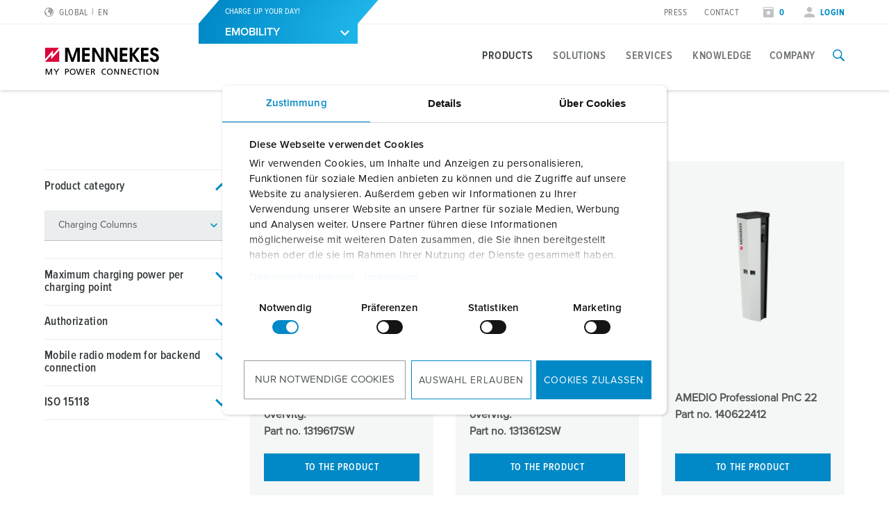

--- FILE ---
content_type: text/html; charset=utf-8
request_url: https://www.mennekes.org/emobility/products/portfolio/charging-columns/
body_size: 20647
content:
<!DOCTYPE html>
<html lang="en-US">
<head>
    <meta charset="utf-8">

<!-- 
	This website is powered by TYPO3 - inspiring people to share!
	TYPO3 is a free open source Content Management Framework initially created by Kasper Skaarhoj and licensed under GNU/GPL.
	TYPO3 is copyright 1998-2026 of Kasper Skaarhoj. Extensions are copyright of their respective owners.
	Information and contribution at https://typo3.org/
-->

<link rel="icon" href="/_assets/7d3b75a84a9fe0323c66a1ea119d5d35/Icons/favicon-mennekes.ico" type="image/vnd.microsoft.icon">
<title>Charging Columns</title>
<meta name="generator" content="TYPO3 CMS">
<meta name="viewport" content="width=device-width, initial-scale=1">
<meta property="og:site_name" content="MENNEKES">
<meta property="og:title" content="Charging Columns">
<meta name="twitter:card" content="summary">


<noscript><link rel="stylesheet" href="/typo3temp/assets/compressed/noscript-1c9777361736e1b2e787a2a7b04e352b.css?1768897529" media="all"></noscript>
<link rel="stylesheet" href="/typo3temp/assets/compressed/merged-d9fe6372165e3d552fa3fd6874fd81b5-e644e571a4c334831206d7add24bcce7.css?1768897529" media="all">







            <!-- Google Consent Mode -->
            <script data-cookieconsent="ignore">
              window.dataLayer = window.dataLayer || [];
              function gtag() {
                dataLayer.push(arguments)
              }
              gtag("consent", "default", {
                ad_personalization: "denied",
                ad_storage: "denied",
                ad_user_data: "denied",
                analytics_storage: "denied",
                functionality_storage: "denied",
                personalization_storage: "denied",
                security_storage: "granted",
                wait_for_update: 500
              });
              gtag("set", "ads_data_redaction", true);
              gtag("set", "url_passthrough", true);
            </script>

            <!-- End Google Consent Mode-->
             <!-- Google Tag Manager -->
            <script>(function(w,d,s,l,i){w[l]=w[l]||[];w[l].push({'gtm.start':
            new Date().getTime(),event:'gtm.js'});var f=d.getElementsByTagName(s)[0],
            j=d.createElement(s),dl=l!='dataLayer'?'&l='+l:'';j.async=true;j.src=
            'https://www.googletagmanager.com/gtm.js?id='+i+dl;f.parentNode.insertBefore(j,f);
            })(window,document,'script','dataLayer','GTM-MW62R9Z');</script>
            <!-- End Google Tag Manager --><script type="module" crossorigin src="/_assets/7d3b75a84a9fe0323c66a1ea119d5d35/build/assets/index-DHNQDL3-.js"></script>
<link rel="modulepreload" crossorigin href="/_assets/7d3b75a84a9fe0323c66a1ea119d5d35/build/assets/vendor-CKCEKATV.js">
<link rel="stylesheet" href="/_assets/7d3b75a84a9fe0323c66a1ea119d5d35/build/assets/index-ChK9i9oN.css">
    <script
        id="Cookiebot"
        src="https://consent.cookiebot.com/uc.js"
        data-cbid="62dd4b00-53e2-421c-bc5c-d196410ef8ac"
        data-blockingmode="auto"
        data-consentmode="2"
        data-default="necessary:true;preferences:false;statistics:false;marketing:false"
        type="text/javascript"
    ></script>
<link rel="alternate" hreflang="de-AT" href="https://www.mennekes.at/emobility/produkte/portfolio/ladesaeulen/">
<link rel="alternate" hreflang="de-CH" href="https://www.mennekes.ch/emobility/produkte/portfolio/ladesaeulen/">
<link rel="alternate" hreflang="fr-CH" href="https://www.mennekes.ch/fr/emobility/produits/portfolio/station-de-recharge/">
<link rel="alternate" hreflang="it-CH" href="https://www.mennekes.ch/it/emobility/prodotti/portfolio/colonnine-di-ricarica/">
<link rel="alternate" hreflang="fr-BE" href="https://www.mennekes.be/fr/emobility/produits/portfolio/station-de-recharge/">
<link rel="alternate" hreflang="nl-BE" href="https://www.mennekes.be/emobility/producten/portfolio/laadzuilen/">
<link rel="alternate" hreflang="nl-NL" href="https://www.mennekes.nl/emobility/producten/portfolio/laadzuilen/">
<link rel="alternate" hreflang="it-IT" href="https://www.mennekes.it/emobility/prodotti/portfolio/colonnine-di-ricarica/">
<script type="application/ld+json" id="ext-schema-jsonld">{"@context":"https://schema.org/","@graph":[{"@type":"WebPage"},{"@type":"Organization","address":{"@type":"PostalAddress","addressCountry":"DE","addressLocality":"Kirchhundem","postalCode":"57399","streetAddress":"Aloys-Mennekes-Straße 1"},"contactPoint":{"@type":"ContactPoint","contactType":"customer support","email":"info@MENNEKES.de","telephone":"[+49-2723-41-1]"},"founder":{"@type":"Person","name":"Aloys Mennekes"},"foundingDate":"1935","legalName":"MENNEKES Elektrotechnik GmbH & Co. KG","logo":"https://www.mennekes.org/_assets/7d3b75a84a9fe0323c66a1ea119d5d35/Images/logo-claim.svg","name":"MENNEKES","sameAs":"https://www.youtube.com/user/MENNEKESworldwide","url":"https://www.mennekes.org/emobility/products/portfolio/charging-columns/"},{"@type":"WebSite","alternateName":"MENNEKES","name":"MENNEKES Elektrotechnik GmbH & Co. KG","url":"https://www.mennekes.org/emobility/products/portfolio/charging-columns/"}]}</script>
<!-- This site is optimized with the Yoast SEO for TYPO3 plugin - https://yoast.com/typo3-extensions-seo/ -->

</head>
<body id="p62046" class="" data-bookmarks-endpoint="/mennekes.bookmarks" data-theme="emobility">






    
    <script type="text/javascript" async>
        /**
         * create cookie
         *
         * @param {string} name -
         * @param {string | number} value - value of cookie
         * @param {number} days - expire date in days
         * @param {string} path - cookiepath
         *
         * @return {void}
         */
        function createCookie(name, value, days, path = '/') {
            let expires = '';
            if (days) {
                const date = new Date();
                date.setTime(date.getTime() + (days * 24 * 60 * 60 * 1000));
                expires = `; expires= ${date.toGMTString()}`;
            }
            document.cookie = `${name} = ${value} ${expires}; path=${path}`;
        }

        /**
         * read cookie
         *
         * @param {string} cookieName - cookie name
         *
         * @return {string | null} cookie value - based on the given cookie you will get the value back
         */
        function readCookie(cookieName) {
            const name = `${cookieName}=`;
            const cookies = document.cookie.split(';');
            for (let i = 0; i < cookies.length; i += 1) {
                let cookie = cookies[i];
                while (cookie.charAt(0) === ' ') cookie = cookie.substring(1);
                if (cookie.indexOf(name) === 0) {
                    return cookie.substring(name.length, cookie.length);
                }
            }
            return null;
        }

        /**
         * Check for Cookie
         *
         * @param {string} name - cookie name
         * @return {void}
         */
        function checkCookie(name) {
            const cookie = readCookie(name);
            if (cookie !== '' && cookie !== null) {
                return true;
            }
            return false;
        }

        /**
         * check for data-rootpage or neutral-page attribute in <body>-tag
         *
         * @return {void}
         *
         */
        function setDefaultBu() {
            createCookie('bu', 'industry', 365);
            document.body.setAttribute('data-theme', 'industry');
        }

        /**
         * check for data-rootpage or neutral-page attribute in <body>-tag
         *
         * @return {void}
         *
         */
        function checkAttributePage() {
            const cookieBu = checkCookie('bu');
            const theme = document.body.getAttribute('data-theme');

            if(document.body.hasAttribute('data-rootpage')) {
                if(cookieBu) {
                    setDefaultBu()
                } else {
                    return;
                }
            } else if (document.body.hasAttribute('neutral-page')) {
                if(cookieBu) {
                    const buTheme = readCookie('bu');
                    document.body.setAttribute('data-theme', buTheme);
                } else {
                    setDefaultBu()
                }
            } else if (!document.body.hasAttribute('data-theme'))  {
                return;
            } else {
                createCookie('bu', theme, 365);
            }
        }
        checkAttributePage();
    </script>


<!-- lib.hasMultipleBus: 1 -->
<!-- lib.hasNoBus: 0 -->
<!-- lib.businessUnitsList: emobility -->
<!-- lib.currentActiveBu: emobility -->
<!-- lib.isNeutralPage: 0 -->

    



<!--googleoff: index-->
<!--googleoff: snippet-->

    
            

    
    
    <nav class="language-selector" id="language-selector" active-country="GL" active-language="" role="navigation"  aria-label="Language Selection">
        <div class="container">
            <div class="row">
                <div class="large-12 columns">
                    <span class="headline__design h3">Choose your country</span>
                </div>
            </div>

            <div class="row">
                <div class="large-12 columns">
                    <div class="tabs">
                        <ul class="tab__nav">
                            <li class="tab__nav__item" data-theme="industry">
                                <a class="tab__nav__item__link" id="industry">
                                    Industry
                                </a>
                            </li>
                            <li class="tab__nav__item" data-theme="emobility">
                                <a class="tab__nav__item__link" id="emobility">
                                    Emobility
                                </a>
                            </li>
                            <li class="tab__nav__item" data-theme="automotive">
                                <a class="tab__nav__item__link" id="automotive">
                                    Automotive
                                </a>
                            </li>
                        </ul>

                        <div class="tab__content">
                            <div class="tab__content__item" js-handle="industry" data-theme="industry">
                                <ul class="tab__content__item__list">
                                    
    
    
    
    
            
            <li>
                
                        <a href="https://www.mennekes.at/industry/">Austria</a>
                    
                
                
            </li>
        


    
    
    
    
            
            <li>
                
                        <a href="https://www.mennekes.be/industry/">Belgium</a>
                    
                
                
                    
                        <span>| </span>
                        <a href="https://www.mennekes.be/industry/" class="child">nl</a>
                    
                        <span>| </span>
                        <a href="https://www.mennekes.be/fr/industry/" class="child">fr</a>
                    
                
            </li>
        


    
    
    <li>
        <a href="https://www.mennekes.com/" target="_blank">Canada</a>
    </li>


    
    
    <li>
        <a href="https://www.mennekes.cn/" target="_blank">China</a>
    </li>


    
    
    
    
            
            <li>
                
                        <a href="https://www.mennekes.dk/">Denmark</a>
                    
                
                
            </li>
        


    
    
    
    
            
            <li>
                
                        <a href="https://www.mennekes.fi/">Finland</a>
                    
                
                
            </li>
        


    
    
    
    
            
            <li>
                
                        <a href="https://www.mennekes.fr/industry/">France</a>
                    
                
                
            </li>
        


    
    
    
    
            
            <li>
                
                        <a href="https://www.mennekes.de/industry/">Germany</a>
                    
                
                
            </li>
        


    
    
    
    
            
            <li>
                
                        <a href="https://www.mennekes.co.uk/">Great Britain</a>
                    
                
                
            </li>
        


    
    
    
    
            
            <li>
                
                        <a href="https://www.mennekes.in/">India</a>
                    
                
                
            </li>
        


    
    
    
    
            
            <li>
                
                        <a href="https://www.mennekes.it/industry/">Italy</a>
                    
                
                
            </li>
        


    
    
    <li>
        <a href="https://www.mennekes.com/" target="_blank">Mexico</a>
    </li>


    
    
    
    
            
            <li>
                
                        <a href="https://www.mennekes.nl/industry/">Netherlands</a>
                    
                
                
            </li>
        


    
    
    
    
            
            <li>
                
                        <a href="https://www.mennekes.no/">Norway</a>
                    
                
                
            </li>
        


    
    
    
    
            
            <li>
                
                        <a href="https://www.mennekes.pt/">Portugal</a>
                    
                
                
            </li>
        


    
    
    
    
    
            
            <li>
                
                        <a href="https://www.mennekes.es/">Spain</a>
                    
                
                
            </li>
        


    
    
    
    
            
            <li>
                
                        <a href="https://www.mennekes.se/">Sweden</a>
                    
                
                
            </li>
        


    
    
    
    
            
            <li>
                
                        <a href="https://www.mennekes.ch/industry/">Switzerland</a>
                    
                
                
                    
                        <span>| </span>
                        <a href="https://www.mennekes.ch/industry/" class="child">de</a>
                    
                        <span>| </span>
                        <a href="https://www.mennekes.ch/fr/industry/" class="child">fr</a>
                    
                        <span>| </span>
                        <a href="https://www.mennekes.ch/it/industry/" class="child">it</a>
                    
                
            </li>
        


    
    
    <li>
        <a href="https://www.mennekes.com/" target="_blank">USA</a>
    </li>




                                </ul>
                            </div>
                            <div class="tab__content__item" js-handle="emobility" data-theme="emobility">
                                <ul class="tab__content__item__list">
                                    
    
    
    
    
            
            <li>
                
                        <a href="https://www.mennekes.be/emobility">Belgium</a>
                    
                
                
                    
                        <span>| </span>
                        <a href="https://www.mennekes.be/emobility" class="child">nl</a>
                    
                        <span>| </span>
                        <a href="https://www.mennekes.be/fr/emobility" class="child">fr</a>
                    
                
            </li>
        


    
    
    
    
            
            <li>
                
                        <a href="https://www.mennekes.fr/emobility">France</a>
                    
                
                
            </li>
        


    
    
    
    
            
            <li>
                
                        <a href="https://www.mennekes.de/emobility">Germany</a>
                    
                
                
            </li>
        


    
    
    
    
            
            <li>
                
                        <a href="https://www.mennekes.it/emobility">Italy</a>
                    
                
                
            </li>
        


    
    
    
    
            
            <li>
                
                        <a href="https://www.mennekes.nl/emobility">Netherlands</a>
                    
                
                
            </li>
        


    
    
    
    
            
            <li>
                
                        <a href="https://www.mennekes.at/emobility">Austria</a>
                    
                
                
            </li>
        


    
    
    
    
            
            <li>
                
                        <a href="https://www.mennekes.ch/emobility">Switzerland</a>
                    
                
                
                    
                        <span>| </span>
                        <a href="https://www.mennekes.ch/emobility/" class="child">de</a>
                    
                        <span>| </span>
                        <a href="https://www.mennekes.ch/fr/emobility/" class="child">fr</a>
                    
                        <span>| </span>
                        <a href="https://www.mennekes.ch/it/emobility/" class="child">it</a>
                    
                
            </li>
        




                                </ul>
                            </div>
                            <div class="tab__content__item" js-handle="automotive" data-theme="automotive">
                                <ul class="tab__content__item__list">
                                    
    
    
    
    
            
            <li>
                
                        <a href="https://www.mennekes.de/automotive">Germany</a>
                    
                
                
            </li>
        


    
    
    
    
            
            <li>
                
                        <a href="https://www.mennekes.ro/">Romania</a>
                    
                
                
                    
                        <span>| </span>
                        <a href="https://www.mennekes.ro/en/" class="child">en</a>
                    
                        <span>| </span>
                        <a href="https://www.mennekes.ro/ro/" class="child">ro</a>
                    
                
            </li>
        




                                </ul>
                            </div>
                        </div>
                    </div>
                </div>
            </div>

            <div class="row">
                <div class="large-12 columns">
                    <a class="language-selector__global-link"
                       href="https://www.mennekes.org/">Global MENNEKES.org (English)
                        <i class="icon-class icon-arrow-right"></i>
                    </a>
                </div>
            </div>
        </div>
    </nav>


        

<div class="website-container">
    
    

    
            

<header class="main-header">
    
        <div class="main-header--meta nav-show--desktop">
            <div class="container">
                <div class="row">
                    <div class="small-2 columns">
                        
                            
    <div class="language-selector__toggle">
        <a href="#" data-toggle="language-selector" aria-label="Change language or region">
            <i class="icon-class icon-world"></i>
            <span>Global</span>
            <span class="lang-short">en</span>
        </a>
    </div>


                        
                    </div>

                    
                    <div class="small-3 columns">
                        
                            
    <div class="bu-dropdown">
        <div class="bu-dropdown__content">
            <p data-bu-item="industry">POWER YOUR BUSINESS!</p>
            <p data-bu-item="emobility">CHARGE UP YOUR DAY!</p>
            <p data-bu-item="automotive">ELECTRIFY YOUR MOBILITY</p>
        </div>
        <div class="bu-dropdown__accordion accordion">
            <div class="accordion__section">
                <a data-accordion-trigger class="accordion__section__trigger" href="#1" js-handle="1" data-theme="1">
                    <div class="accordion__section__title">
                        <span data-bu-item="industry">INDUSTRY</span>
                        <span data-bu-item="emobility">EMOBILITY</span>
                        <span data-bu-item="automotive">AUTOMOTIVE</span>
                    </div>
                    <i class="icon-class icon-arrow-down" data-icon-open="icon-arrow-down" data-icon-close="icon-arrow-up"></i>
                </a>
                <div class="accordion__section__content is--hidden" id="1" data-theme="1">
                    <div class="bu-dropdown__items">
                        
                        
                            <a href="/industry/" data-bu-item="industry">INDUSTRY</a>
                        
                        
                            <a href="/emobility/" data-bu-item="emobility">EMOBILITY</a>
                        
                        
                            <a href="/automotive/" data-bu-item="automotive">AUTOMOTIVE</a>
                        
                    </div>
                </div>
            </div>
        </div>
    </div>

                        
                    </div>

                    <div class="small-7 columns flex-align-right">
                        
                            <ul class="meta-navigation"><li><a href="/company/press-section/contact-person-and-information/" title="Press">Press</a></li><li><a href="/contact/" title="Contact">Contact</a></li></ul>
                        

                        
                            <ul class="meta-navigation-profile">

                            
                                <li>
                                    <a aria-label="Open watch list" class="colored" href="/watchlist/">
                                        <i class="icon-class icon-star"></i>
                                        
                                                <span data-watchlist-counter data-watchlist-default-name="My list">0</span>
                                            
                                    </a>
                                </li>
                            

                            
                                <li>
                                    <a href="#" class="colored" data-accounttoggle="">
                                        <i class="icon-class icon-user"></i>

                                        
                                                <span>
                                                Login
                                                </span>
                                            

                                    </a>
                                </li>
                            
                        </ul>
                        
                    </div>
                </div>
            </div>
        </div>
    

    <div class="main-header--inner">
        <div class="container">
            <div class="row">

                <div class="small-10 xlarge-2 columns ">
                    <a href="/emobility/"><img class="logo" src="/_assets/7d3b75a84a9fe0323c66a1ea119d5d35/Images/logo.svg?1768833012" alt="MENNEKES" /><img class="logo-claim" src="/_assets/7d3b75a84a9fe0323c66a1ea119d5d35/Images/logo-claim.svg?1768833012" alt="MENNEKES" /></a>
                </div>

                <div class="xlarge-10 columns nav-show--desktop">
                    
                            

<div class="main-navigation ">
    
            
                <nav class="main-navigation-item" id="nav-industry">
                    <ul class="main-navigation__level-1">
                        
                            
    <li>
        

        
                <a href="#" title="Products" class=" ">
                    Products
                </a>
            

        
            
    <div class="main-navigation__sub-container">
        <div class="main-navigation__inner-container container">
            <div class="container">
                <div class="row">
                    <div class="small-12 columns">
                        <a class="icon-class icon-close" arial-label="Close navigation" data-close-main-navigation></a>
                    </div>
                </div>
                <div class="row">
                    <div class="small-4 columns">
                        
                        

                        
                        
    
        
                
                
            
    
        
                
                
            
    
        
                
                
                    
    <ul class="main-navigation__level-2">
        <li>
            Highlights
            
            
            
                <ul class="main-navigation__level-3">
                    
                        <li>
                            <a href="/industry/products/highlights/wall-mounted-receptacle-duo/" title="Wall mounted receptacle DUOi">
                                Wall mounted receptacle DUOi
                            </a>
                            
                        </li>
                    
                        <li>
                            <a href="/industry/products/highlights/powertop-xtra/" title="PowerTOP Xtra">
                                PowerTOP Xtra
                            </a>
                            
                        </li>
                    
                        <li>
                            <a href="/industry/products/highlights/plugs-and-connectors-with-protective-grommet/" title="Plugs and connectors with protective grommet">
                                Plugs and connectors with protective grommet
                            </a>
                            
                        </li>
                    
                        <li>
                            <a href="/industry/products/highlights/receptacle-combinations/" title="Receptacle combinations">
                                Receptacle combinations
                            </a>
                            
                        </li>
                    
                        <li>
                            <a href="/industry/products/highlights/x-contact/" title="X-CONTACT">
                                X-CONTACT
                            </a>
                            
                        </li>
                    
                </ul>
            
        </li>
    </ul>

                
            
    

                    </div>

                    <div class="small-4 columns">
                        
                        
                        
                        
    
        
                
                
                    
    <ul class="main-navigation__level-2">
        <li>
            Product specific
            
            
            
                <ul class="main-navigation__level-3">
                    
                        <li>
                            <a href="/industry/products/product-specific/receptacles/" title="Receptacles">
                                Receptacles
                            </a>
                            
                                <ul class="main-navigation__level-4">
                                    
                                        <li>
                                            <a href="/industry/products/product-specific/receptacles/wall-mounted-receptacles/" title="Wall mounted receptacles">
                                                Wall mounted receptacles
                                            </a>
                                        </li>
                                    
                                        <li>
                                            <a href="/industry/products/product-specific/receptacles/double-receptacles/" title="Double receptacles">
                                                Double receptacles
                                            </a>
                                        </li>
                                    
                                        <li>
                                            <a href="/industry/products/product-specific/receptacles/wall-mounted-receptacles-fused-switched-and-interlocked/" title="Wall mounted receptacles fused, switched and interlocked">
                                                Wall mounted receptacles fused, switched and interlocked
                                            </a>
                                        </li>
                                    
                                        <li>
                                            <a href="/industry/products/product-specific/receptacles/panel-mounted-receptacles/" title="Panel mounted receptacles">
                                                Panel mounted receptacles
                                            </a>
                                        </li>
                                    
                                        <li>
                                            <a href="/industry/products/product-specific/receptacles/panel-mounted-receptacles-switched-and-interlocked/" title="Panel mounted receptacles switched and interlocked">
                                                Panel mounted receptacles switched and interlocked
                                            </a>
                                        </li>
                                    
                                        <li>
                                            <a href="/industry/products/product-specific/receptacles/cepex-design/" title="Cepex Design">
                                                Cepex Design
                                            </a>
                                        </li>
                                    
                                </ul>
                            
                        </li>
                    
                        <li>
                            <a href="/industry/products/product-specific/plugs/" title="Plugs">
                                Plugs
                            </a>
                            
                                <ul class="main-navigation__level-4">
                                    
                                        <li>
                                            <a href="/industry/products/product-specific/plugs/standard-plugs/" title="Standard plugs">
                                                Standard plugs
                                            </a>
                                        </li>
                                    
                                        <li>
                                            <a href="/industry/products/product-specific/plugs/inlets/" title="Inlets">
                                                Inlets
                                            </a>
                                        </li>
                                    
                                        <li>
                                            <a href="/industry/products/product-specific/plugs/phase-inverter-plugs/" title="Phase inverter plugs">
                                                Phase inverter plugs
                                            </a>
                                        </li>
                                    
                                        <li>
                                            <a href="/industry/products/product-specific/plugs/phase-inverter-inlets/" title="Phase inverter inlets">
                                                Phase inverter inlets
                                            </a>
                                        </li>
                                    
                                        <li>
                                            <a href="/industry/products/product-specific/plugs/test-plugs/" title="Test plugs">
                                                Test plugs
                                            </a>
                                        </li>
                                    
                                </ul>
                            
                        </li>
                    
                        <li>
                            <a href="/industry/products/product-specific/connectors/" title="Connectors">
                                Connectors
                            </a>
                            
                        </li>
                    
                        <li>
                            <a href="/industry/products/product-specific/receptacle-combinations/" title="Receptacle combinations">
                                Receptacle combinations
                            </a>
                            
                                <ul class="main-navigation__level-4">
                                    
                                        <li>
                                            <a href="/industry/products/product-specific/receptacle-combinations/wall-mounted-receptacle-combinations/" title="Wall mounted receptacle combinations">
                                                Wall mounted receptacle combinations
                                            </a>
                                        </li>
                                    
                                        <li>
                                            <a href="/industry/products/product-specific/receptacle-combinations/flush-mounted-receptacle-combinations/" title="Flush mounted receptacle combinations">
                                                Flush mounted receptacle combinations
                                            </a>
                                        </li>
                                    
                                        <li>
                                            <a href="/industry/products/product-specific/receptacle-combinations/free-standing-receptacle-combinations/" title="Free standing receptacle combinations">
                                                Free standing receptacle combinations
                                            </a>
                                        </li>
                                    
                                        <li>
                                            <a href="/industry/products/product-specific/receptacle-combinations/hanging-receptacle-combinations/" title="Hanging receptacle combinations">
                                                Hanging receptacle combinations
                                            </a>
                                        </li>
                                    
                                        <li>
                                            <a href="/industry/products/product-specific/receptacle-combinations/mobile-receptacle-combinations/" title="Mobile receptacle combinations">
                                                Mobile receptacle combinations
                                            </a>
                                        </li>
                                    
                                        <li>
                                            <a href="/industry/products/product-specific/receptacle-combinations/receptacle-strip/" title="Receptacle strip">
                                                Receptacle strip
                                            </a>
                                        </li>
                                    
                                </ul>
                            
                        </li>
                    
                        <li>
                            <a href="/industry/products/product-specific/plugs-and-sockets-according-to-international-standards/" title="Plugs and sockets according to international standards">
                                Plugs and sockets according to international standards
                            </a>
                            
                                <ul class="main-navigation__level-4">
                                    
                                        <li>
                                            <a href="/industry/products/product-specific/plugs-and-sockets-according-to-international-standards/schukor/" title="SCHUKO®">
                                                SCHUKO®
                                            </a>
                                        </li>
                                    
                                        <li>
                                            <a href="/industry/products/product-specific/plugs-and-sockets-according-to-international-standards/grounding-types-according-to-various-national-standards/" title="Grounding types according to various national standards">
                                                Grounding types according to various national standards
                                            </a>
                                        </li>
                                    
                                </ul>
                            
                        </li>
                    
                        <li>
                            <a href="/industry/products/product-specific/data-/-network-technology/" title="Data / network technology">
                                Data / network technology
                            </a>
                            
                                <ul class="main-navigation__level-4">
                                    
                                        <li>
                                            <a href="/industry/products/product-specific/data-/-network-technology/cepex-data-port-sockets/" title="Cepex data port sockets">
                                                Cepex data port sockets
                                            </a>
                                        </li>
                                    
                                        <li>
                                            <a href="/industry/products/product-specific/data-/-network-technology/receptacle-combinations/" title="Receptacle combinations">
                                                Receptacle combinations
                                            </a>
                                        </li>
                                    
                                        <li>
                                            <a href="/industry/products/product-specific/data-/-network-technology/industrial-network-distributor/" title="Industrial Network Distributor">
                                                Industrial Network Distributor
                                            </a>
                                        </li>
                                    
                                </ul>
                            
                        </li>
                    
                        <li>
                            <a href="/industry/products/product-specific/extended-versions/" title="Extended versions">
                                Extended versions
                            </a>
                            
                                <ul class="main-navigation__level-4">
                                    
                                        <li>
                                            <a href="/industry/products/product-specific/extended-versions/7-pole/" title="7-pole">
                                                7-pole
                                            </a>
                                        </li>
                                    
                                        <li>
                                            <a href="/industry/products/product-specific/extended-versions/600-v-to-690-v/" title="600 V to 690 V">
                                                600 V to 690 V
                                            </a>
                                        </li>
                                    
                                        <li>
                                            <a href="/industry/products/product-specific/extended-versions/special-1-h-clock-position/" title="Special 1 h clock position">
                                                Special 1 h clock position
                                            </a>
                                        </li>
                                    
                                        <li>
                                            <a href="/industry/products/product-specific/extended-versions/low-voltages/" title="Low voltages">
                                                Low voltages
                                            </a>
                                        </li>
                                    
                                        <li>
                                            <a href="/industry/products/product-specific/extended-versions/isolating-transformer-12-h/" title="Isolating transformer, 12 h">
                                                Isolating transformer, 12 h
                                            </a>
                                        </li>
                                    
                                        <li>
                                            <a href="/industry/products/product-specific/extended-versions/dc/" title="DC">
                                                DC
                                            </a>
                                        </li>
                                    
                                        <li>
                                            <a href="/industry/products/product-specific/extended-versions/160-a-to-600-a/" title="160 A to 600 A">
                                                160 A to 600 A
                                            </a>
                                        </li>
                                    
                                        <li>
                                            <a href="/industry/products/product-specific/extended-versions/switch-disconnectors/" title="Switch disconnectors">
                                                Switch disconnectors
                                            </a>
                                        </li>
                                    
                                </ul>
                            
                        </li>
                    
                        <li>
                            <a href="/industry/products/product-specific/accessories/" title="Accessories">
                                Accessories
                            </a>
                            
                                <ul class="main-navigation__level-4">
                                    
                                        <li>
                                            <a href="/industry/products/product-specific/accessories/enclosures/" title="Enclosures">
                                                Enclosures
                                            </a>
                                        </li>
                                    
                                        <li>
                                            <a href="/industry/products/product-specific/accessories/hinged-windows/" title="Hinged windows">
                                                Hinged windows
                                            </a>
                                        </li>
                                    
                                        <li>
                                            <a href="/industry/products/product-specific/accessories/accessories-for-combinations/" title="Accessories for combinations">
                                                Accessories for combinations
                                            </a>
                                        </li>
                                    
                                        <li>
                                            <a href="/industry/products/product-specific/accessories/further-accessories/" title="Further accessories">
                                                Further accessories
                                            </a>
                                        </li>
                                    
                                </ul>
                            
                        </li>
                    
                </ul>
            
        </li>
    </ul>

                
            
    
        
                
                
            
    
        
                
                
            
    

                    </div>

                    <div class="small-4 columns">
                        
                        
                        
                        
    
        
                
                
            
    
        
                
                
                    
    <ul class="main-navigation__level-2">
        <li>
            Application specific
            
            
            
                <ul class="main-navigation__level-3">
                    
                        <li>
                            <a href="/industry/products/application-specific/food-industry/" title="Food industry">
                                Food industry
                            </a>
                            
                                <ul class="main-navigation__level-4">
                                    
                                        <li>
                                            <a href="/industry/products/application-specific/food-industry/plugs-and-sockets/" title="Plugs and sockets">
                                                Plugs and sockets
                                            </a>
                                        </li>
                                    
                                        <li>
                                            <a href="/industry/products/application-specific/food-industry/receptacle-combinations/" title="Receptacle combinations">
                                                Receptacle combinations
                                            </a>
                                        </li>
                                    
                                </ul>
                            
                        </li>
                    
                        <li>
                            <a href="/industry/products/application-specific/wind-energy/" title="Wind energy">
                                Wind energy
                            </a>
                            
                                <ul class="main-navigation__level-4">
                                    
                                        <li>
                                            <a href="/industry/products/application-specific/wind-energy/plugs-and-sockets/" title="Plugs and sockets">
                                                Plugs and sockets
                                            </a>
                                        </li>
                                    
                                        <li>
                                            <a href="/industry/products/application-specific/wind-energy/receptacle-combinations/" title="Receptacle combinations">
                                                Receptacle combinations
                                            </a>
                                        </li>
                                    
                                        <li>
                                            <a href="/industry/products/application-specific/wind-energy/accessories/" title="Accessories">
                                                Accessories
                                            </a>
                                        </li>
                                    
                                </ul>
                            
                        </li>
                    
                        <li>
                            <a href="/industry/products/application-specific/automotive-industry/" title="Automotive industry">
                                Automotive industry
                            </a>
                            
                                <ul class="main-navigation__level-4">
                                    
                                        <li>
                                            <a href="/industry/products/application-specific/automotive-industry/plugs-and-sockets/" title="Plugs and sockets">
                                                Plugs and sockets
                                            </a>
                                        </li>
                                    
                                        <li>
                                            <a href="/industry/products/application-specific/automotive-industry/receptacle-combinations/" title="Receptacle combinations">
                                                Receptacle combinations
                                            </a>
                                        </li>
                                    
                                </ul>
                            
                        </li>
                    
                        <li>
                            <a href="/industry/products/application-specific/logistics-centers/" title="Logistics Centers">
                                Logistics Centers
                            </a>
                            
                                <ul class="main-navigation__level-4">
                                    
                                        <li>
                                            <a href="/industry/products/application-specific/logistics-centers/plugs-and-sockets/" title="Plugs and sockets">
                                                Plugs and sockets
                                            </a>
                                        </li>
                                    
                                        <li>
                                            <a href="/industry/products/application-specific/logistics-centers/receptacle-combinations/" title="Receptacle combinations">
                                                Receptacle combinations
                                            </a>
                                        </li>
                                    
                                </ul>
                            
                        </li>
                    
                        <li>
                            <a href="/industry/products/application-specific/data-centers/" title="Data centers">
                                Data centers
                            </a>
                            
                                <ul class="main-navigation__level-4">
                                    
                                        <li>
                                            <a href="/industry/products/application-specific/data-centers/plugs-and-sockets/" title="Plugs and sockets">
                                                Plugs and sockets
                                            </a>
                                        </li>
                                    
                                        <li>
                                            <a href="/industry/products/application-specific/data-centers/receptacle-combinations/" title="Receptacle combinations">
                                                Receptacle combinations
                                            </a>
                                        </li>
                                    
                                </ul>
                            
                        </li>
                    
                        <li>
                            <a href="/industry/products/application-specific/for-fire-brigade-and-civil-protection/" title="For fire brigade and civil protection">
                                For fire brigade and civil protection
                            </a>
                            
                                <ul class="main-navigation__level-4">
                                    
                                        <li>
                                            <a href="/industry/products/application-specific/for-fire-brigade-and-civil-protection/plugs-and-sockets/" title="Plugs and sockets">
                                                Plugs and sockets
                                            </a>
                                        </li>
                                    
                                        <li>
                                            <a href="/industry/products/application-specific/for-fire-brigade-and-civil-protection/receptacle-combinations/" title="Receptacle combinations">
                                                Receptacle combinations
                                            </a>
                                        </li>
                                    
                                </ul>
                            
                        </li>
                    
                        <li>
                            <a href="/industry/products/application-specific/for-reefer-containers/" title="For reefer containers">
                                For reefer containers
                            </a>
                            
                                <ul class="main-navigation__level-4">
                                    
                                        <li>
                                            <a href="/industry/products/application-specific/for-reefer-containers/plugs-and-sockets/" title="Plugs and sockets">
                                                Plugs and sockets
                                            </a>
                                        </li>
                                    
                                        <li>
                                            <a href="/industry/products/application-specific/for-reefer-containers/receptacle-combinations/" title="Receptacle combinations">
                                                Receptacle combinations
                                            </a>
                                        </li>
                                    
                                </ul>
                            
                        </li>
                    
                        <li>
                            <a href="/industry/products/application-specific/camping/" title="Camping">
                                Camping
                            </a>
                            
                                <ul class="main-navigation__level-4">
                                    
                                        <li>
                                            <a href="/industry/products/application-specific/camping/plugs-and-sockets/" title="Plugs and sockets">
                                                Plugs and sockets
                                            </a>
                                        </li>
                                    
                                        <li>
                                            <a href="/industry/products/application-specific/camping/receptacle-combinations/" title="Receptacle combinations">
                                                Receptacle combinations
                                            </a>
                                        </li>
                                    
                                </ul>
                            
                        </li>
                    
                        <li>
                            <a href="/industry/products/application-specific/tm-for-military-purpose/" title="TM for military purpose">
                                TM for military purpose
                            </a>
                            
                                <ul class="main-navigation__level-4">
                                    
                                        <li>
                                            <a href="/industry/products/application-specific/tm-for-military-purpose/plugs-and-sockets/" title="Plugs and sockets">
                                                Plugs and sockets
                                            </a>
                                        </li>
                                    
                                        <li>
                                            <a href="/industry/products/application-specific/tm-for-military-purpose/receptacle-combinations/" title="Receptacle combinations">
                                                Receptacle combinations
                                            </a>
                                        </li>
                                    
                                </ul>
                            
                        </li>
                    
                        <li>
                            <a href="/industry/products/application-specific/event-and-entertainment/" title="Event and entertainment">
                                Event and entertainment
                            </a>
                            
                                <ul class="main-navigation__level-4">
                                    
                                        <li>
                                            <a href="/industry/products/application-specific/event-and-entertainment/plugs-and-sockets/" title="Plugs and sockets">
                                                Plugs and sockets
                                            </a>
                                        </li>
                                    
                                        <li>
                                            <a href="/industry/products/application-specific/event-and-entertainment/receptacle-combinations/" title="Receptacle combinations">
                                                Receptacle combinations
                                            </a>
                                        </li>
                                    
                                </ul>
                            
                        </li>
                    
                </ul>
            
        </li>
    </ul>

                
            
    
        
                
                
            
    

                    </div>
                </div>
            </div>
        </div>
    </div>

        
    </li>

                        
                            
    <li>
        

        
                <a href="#" title="Solutions" class=" ">
                    Solutions
                </a>
            

        
            
    <div class="main-navigation__sub-container">
        <div class="main-navigation__inner-container container">
            <div class="container">
                <div class="row">
                    <div class="small-12 columns">
                        <a class="icon-class icon-close" arial-label="Close navigation" data-close-main-navigation></a>
                    </div>
                </div>
                <div class="row">
                    <div class="small-4 columns">
                        
                        
                            <div class="teaser">
                                
                            </div>
                        

                        
                        
    
        
                
                
                    
    <ul class="main-navigation__level-2">
        <li>
            Special applications
            
            
            
                <ul class="main-navigation__level-3">
                    
                        <li>
                            <a href="/industry/solutions/logistics-centers/" title="Logistics Centers">
                                Logistics Centers
                            </a>
                            
                        </li>
                    
                        <li>
                            <a href="/industry/solutions/food-industry/" title="Food Industry">
                                Food Industry
                            </a>
                            
                        </li>
                    
                        <li>
                            <a href="/industry/solutions/automotive/" title="Automotive">
                                Automotive
                            </a>
                            
                        </li>
                    
                        <li>
                            <a href="/industry/solutions/wind-energy/" title="Wind Energy">
                                Wind Energy
                            </a>
                            
                        </li>
                    
                        <li>
                            <a href="/industry/solutions/data-centers/" title="Data Centers">
                                Data Centers
                            </a>
                            
                        </li>
                    
                        <li>
                            <a href="/industry/solutions/mining/" title="Mining">
                                Mining
                            </a>
                            
                        </li>
                    
                        <li>
                            <a href="/industry/solutions/railway-and-transport-companies/" title="Railway and transport companies">
                                Railway and transport companies
                            </a>
                            
                        </li>
                    
                        <li>
                            <a href="/industry/solutions/shipyards-ports/" title="Shipyards and ports">
                                Shipyards and ports
                            </a>
                            
                        </li>
                    
                        <li>
                            <a href="/industry/solutions/trade-fairs-and-exhibitions/" title="Trade fairs and exhibitions">
                                Trade fairs and exhibitions
                            </a>
                            
                        </li>
                    
                        <li>
                            <a href="/industry/solutions/industrial-applications/" title="Industrial applications">
                                Industrial applications
                            </a>
                            
                        </li>
                    
                </ul>
            
        </li>
    </ul>

                
            
    
        
                
                
            
    

                    </div>

                    <div class="small-4 columns">
                        
                        
                            <div class="teaser">
                                
                            </div>
                        
                        
                        
    
        
                
                
            
    
        
                
                
                    
    <ul class="main-navigation__level-2">
        <li>
            Innovative solutions
            
            
            
                <ul class="main-navigation__level-3">
                    
                        <li>
                            <a href="/industry/solutions/innovative-solutions/references/" title="References">
                                References
                            </a>
                            
                        </li>
                    
                </ul>
            
        </li>
    </ul>

                
            
    

                    </div>

                    <div class="small-4 columns">
                        
                        
                        
                        
    
        
                
                
            
    
        
                
                
            
    

                    </div>
                </div>
            </div>
        </div>
    </div>

        
    </li>

                        
                            
    <li>
        

        
                <a href="#" title="Services" class=" ">
                    Services
                </a>
            

        
            
    <div class="main-navigation__sub-container">
        <div class="main-navigation__inner-container container">
            <div class="container">
                <div class="row">
                    <div class="small-12 columns">
                        <a class="icon-class icon-close" arial-label="Close navigation" data-close-main-navigation></a>
                    </div>
                </div>
                <div class="row">
                    <div class="small-4 columns">
                        
                        

                        
                        
    
        
                
                
                    
    <ul class="main-navigation__level-2">
        <li>
            Planning and procurement
            
            
            
                <ul class="main-navigation__level-3">
                    
                        <li>
                            <a href="/industry/services/planning-and-procurement/catalogues-brochures/" title="Catalogues &amp; brochures">
                                Catalogues &amp; brochures
                            </a>
                            
                        </li>
                    
                        <li>
                            <a href="/company/about-us/quality-and-responsibility/cmrt-emrt/" title="CMRT &amp; EMRT">
                                CMRT &amp; EMRT
                            </a>
                            
                        </li>
                    
                        <li>
                            <a href="/company/about-us/quality-and-responsibility/reach/" title="REACh">
                                REACh
                            </a>
                            
                        </li>
                    
                        <li>
                            <a href="/company/about-us/quality-and-responsibility/rohs/" title="RoHS">
                                RoHS
                            </a>
                            
                        </li>
                    
                        <li>
                            <a href="/company/about-us/edifact/" title="EDIFACT">
                                EDIFACT
                            </a>
                            
                        </li>
                    
                </ul>
            
        </li>
    </ul>

                
            
    
        
                
                
            
    
        
                
                
            
    

                    </div>

                    <div class="small-4 columns">
                        
                        
                        
                        
    
        
                
                
            
    
        
                
                
                    
    <ul class="main-navigation__level-2">
        <li>
            Contact persons
            
            
            
                <ul class="main-navigation__level-3">
                    
                        <li>
                            <a href="/industry/services/contact-persons/international-contact-persons/" title="International contact persons">
                                International contact persons
                            </a>
                            
                        </li>
                    
                </ul>
            
        </li>
    </ul>

                
            
    
        
                
                
            
    

                    </div>

                    <div class="small-4 columns">
                        
                        
                        
                        
    
        
                
                
            
    
        
                
                
            
    
        
                
                
                    
    <ul class="main-navigation__level-2">
        <li>
            Questions &amp; answers
            
            
                <div class="detail">
                    
                    
                        


<section id="c3607" class="frame frame-default frame-type-navigation_teaser frame-layout-0     "><div class="teaser"><p>Everything you need to know about our solutions! MENNEKES has an answer to every question.</p><a class="btn is-secondary" href="/industry/services/questions-answers/"><span class="btn-text">To the FAQs</span></a></div></section>


                    
                </div>
            
            
        </li>
    </ul>

                
            
    

                    </div>
                </div>
            </div>
        </div>
    </div>

        
    </li>

                        
                            
    <li>
        

        
                <a href="#" title="Knowledge" class=" ">
                    Knowledge
                </a>
            

        
            
    <div class="main-navigation__sub-container">
        <div class="main-navigation__inner-container container">
            <div class="container">
                <div class="row">
                    <div class="small-12 columns">
                        <a class="icon-class icon-close" arial-label="Close navigation" data-close-main-navigation></a>
                    </div>
                </div>
                <div class="row">
                    <div class="small-4 columns">
                        
                        

                        
                        
    
        
                
                
                    
    <ul class="main-navigation__level-2">
        <li>
            Knowledge for electrical engineers
            
            
            
                <ul class="main-navigation__level-3">
                    
                        <li>
                            <a href="/industry/knowledge/for-electrical-engineers/norms-regulations/" title="Norms &amp; Regulations">
                                Norms &amp; Regulations
                            </a>
                            
                        </li>
                    
                </ul>
            
        </li>
    </ul>

                
            
    
        
                
                
            
    
        
                
                
            
    

                    </div>

                    <div class="small-4 columns">
                        
                        
                        
                        
    
        
                
                
            
    
        
                
                
                    
    <ul class="main-navigation__level-2">
        <li>
            Knowledge about product solutions
            
            
            
                <ul class="main-navigation__level-3">
                    
                        <li>
                            <a href="/industry/knowledge/about-product-solutions/product-knowledge/" title="Product knowledge">
                                Product knowledge
                            </a>
                            
                        </li>
                    
                </ul>
            
        </li>
    </ul>

                
            
    
        
                
                
            
    

                    </div>

                    <div class="small-4 columns">
                        
                        
                        
                        
    
        
                
                
            
    
        
                
                
            
    
        
                
                
                    
    <ul class="main-navigation__level-2">
        <li>
            Training
            
            
            
                <ul class="main-navigation__level-3">
                    
                        <li>
                            <a href="/industry/knowledge/training/training/" title="Training">
                                Training
                            </a>
                            
                        </li>
                    
                </ul>
            
        </li>
    </ul>

                
            
    

                    </div>
                </div>
            </div>
        </div>
    </div>

        
    </li>

                        
                    </ul>
                </nav>
            

            
                <nav class="main-navigation-item" id="nav-emobility">
                    <ul class="main-navigation__level-1">
                        
                            
    <li>
        

        
                <a href="#" title="Products" class="active ">
                    Products
                </a>
            

        
            
    <div class="main-navigation__sub-container">
        <div class="main-navigation__inner-container container">
            <div class="container">
                <div class="row">
                    <div class="small-12 columns">
                        <a class="icon-class icon-close" arial-label="Close navigation" data-close-main-navigation></a>
                    </div>
                </div>
                <div class="row">
                    <div class="small-4 columns">
                        
                        

                        
                        
    
        
                
                
                    
    <ul class="main-navigation__level-2">
        <li>
            Portfolio
            
            
            
                <ul class="main-navigation__level-3">
                    
                        <li>
                            <a href="/emobility/products/portfolio/" title="Portfolio">
                                Portfolio
                            </a>
                            
                        </li>
                    
                </ul>
            
        </li>
    </ul>

                
            
    
        
                
                
            
    
        
                
                
            
    

                    </div>

                    <div class="small-4 columns">
                        
                        
                        
                        
    
        
                
                
            
    
        
                
                
                    
    <ul class="main-navigation__level-2">
        <li>
            Charging solutions
            
            
            
                <ul class="main-navigation__level-3">
                    
                        <li>
                            <a href="/emobility/products/" title="Product overview">
                                Product overview
                            </a>
                            
                        </li>
                    
                        <li>
                            <a href="/emobility/products/professional-series/" title="Professional series">
                                Professional series
                            </a>
                            
                        </li>
                    
                        <li>
                            <a href="/emobility/products/amtron-wallboxes/" title="AMTRON® Wallboxes">
                                AMTRON® Wallboxes
                            </a>
                            
                        </li>
                    
                        <li>
                            <a href="/emobility/products/charging-stations/" title="Charging stations">
                                Charging stations
                            </a>
                            
                        </li>
                    
                        <li>
                            <a href="/emobility/products/ev-charging-cable/" title="EV charging cable">
                                EV charging cable
                            </a>
                            
                        </li>
                    
                        <li>
                            <a href="/emobility/products/accessories/" title="Accessories">
                                Accessories
                            </a>
                            
                        </li>
                    
                </ul>
            
        </li>
    </ul>

                
            
    
        
                
                
            
    

                    </div>

                    <div class="small-4 columns">
                        
                        
                        
                        
    
        
                
                
            
    
        
                
                
            
    
        
                
                
                    
    <ul class="main-navigation__level-2">
        <li>
            Use cases
            
            
            
                <ul class="main-navigation__level-3">
                    
                        <li>
                            <a href="/emobility/products/solar-car-charging/" title="Solar car charging">
                                Solar car charging
                            </a>
                            
                        </li>
                    
                        <li>
                            <a href="/emobility/products/load-balancing/" title="Load balancing">
                                Load balancing
                            </a>
                            
                        </li>
                    
                        <li>
                            <a href="/emobility/products/payment/" title="Payment">
                                Payment
                            </a>
                            
                        </li>
                    
                </ul>
            
        </li>
    </ul>

                
            
    

                    </div>
                </div>
            </div>
        </div>
    </div>

        
    </li>

                        
                            
    <li>
        

        
                <a href="#" title="Solutions" class=" ">
                    Solutions
                </a>
            

        
            
    <div class="main-navigation__sub-container">
        <div class="main-navigation__inner-container container">
            <div class="container">
                <div class="row">
                    <div class="small-12 columns">
                        <a class="icon-class icon-close" arial-label="Close navigation" data-close-main-navigation></a>
                    </div>
                </div>
                <div class="row">
                    <div class="small-4 columns">
                        
                        

                        
                        
    
        
                
                
                    
    <ul class="main-navigation__level-2">
        <li>
            Private
            
            
            
                <ul class="main-navigation__level-3">
                    
                        <li>
                            <a href="/emobility/solutions/residentials/" title="Residentials">
                                Residentials
                            </a>
                            
                        </li>
                    
                        <li>
                            <a href="/emobility/solutions/landlords/" title="Landlords">
                                Landlords
                            </a>
                            
                        </li>
                    
                        <li>
                            <a href="/emobility/solutions/company-cars-drivers/" title="Company car drivers">
                                Company car drivers
                            </a>
                            
                        </li>
                    
                        <li>
                            <a href="/emobility/solutions/tenants/" title="Tenants">
                                Tenants
                            </a>
                            
                        </li>
                    
                </ul>
            
        </li>
    </ul>

                
            
    
        
                
                
            
    
        
                
                
            
    
        
                
                
            
    

                    </div>

                    <div class="small-4 columns">
                        
                        
                        
                        
    
        
                
                
            
    
        
                
                
                    
    <ul class="main-navigation__level-2">
        <li>
            Business
            
            
            
                <ul class="main-navigation__level-3">
                    
                        <li>
                            <a href="/emobility/solutions/workplaces/" title="Workplaces">
                                Workplaces
                            </a>
                            
                        </li>
                    
                        <li>
                            <a href="/emobility/solutions/major-landlords/" title="Major landlords">
                                Major landlords
                            </a>
                            
                        </li>
                    
                        <li>
                            <a href="/emobility/solutions/shops-restaurants/" title="Shops and restaurants">
                                Shops and restaurants
                            </a>
                            
                        </li>
                    
                        <li>
                            <a href="/emobility/solutions/hotels/" title="Hotels">
                                Hotels
                            </a>
                            
                        </li>
                    
                </ul>
            
        </li>
    </ul>

                
            
    
        
                
                
            
    
        
                
                
            
    

                    </div>

                    <div class="small-4 columns">
                        
                        
                        
                        
    
        
                
                
            
    
        
                
                
            
    
        
                
                
                    
    <ul class="main-navigation__level-2">
        <li>
            Public
            
            
            
                <ul class="main-navigation__level-3">
                    
                        <li>
                            <a href="/emobility/solutions/cities/" title="Cities">
                                Cities
                            </a>
                            
                        </li>
                    
                </ul>
            
        </li>
    </ul>

                
            
    
        
                
                
                    
    <ul class="main-navigation__level-2">
        <li>
            Planning and Installation
            
            
            
                <ul class="main-navigation__level-3">
                    
                        <li>
                            <a href="/emobility/solutions/electricians/" title="Electricians">
                                Electricians
                            </a>
                            
                        </li>
                    
                </ul>
            
        </li>
    </ul>

                
            
    

                    </div>
                </div>
            </div>
        </div>
    </div>

        
    </li>

                        
                            
    <li>
        

        
                <a href="#" title="Services" class=" ">
                    Services
                </a>
            

        
            
    <div class="main-navigation__sub-container">
        <div class="main-navigation__inner-container container">
            <div class="container">
                <div class="row">
                    <div class="small-12 columns">
                        <a class="icon-class icon-close" arial-label="Close navigation" data-close-main-navigation></a>
                    </div>
                </div>
                <div class="row">
                    <div class="small-4 columns">
                        
                        

                        
                        
    
        
                
                
                    
    <ul class="main-navigation__level-2">
        <li>
            Know-how
            
            
            
                <ul class="main-navigation__level-3">
                    
                        <li>
                            <a href="/emobility/services/contact/" title="Support">
                                Support
                            </a>
                            
                        </li>
                    
                        <li>
                            <a href="/emobility/services/faq/" title="FAQ">
                                FAQ
                            </a>
                            
                        </li>
                    
                </ul>
            
        </li>
    </ul>

                
            
    
        
                
                
            
    

                    </div>

                    <div class="small-4 columns">
                        
                        
                        
                        
    
        
                
                
            
    
        
                
                
                    
    <ul class="main-navigation__level-2">
        <li>
            Downloads
            
            
            
                <ul class="main-navigation__level-3">
                    
                        <li>
                            <a href="/emobility/services/downloads/software-updates/" title="Software updates">
                                Software updates
                            </a>
                            
                        </li>
                    
                        <li>
                            <a href="/emobility/services/downloads/charge-point-manager/" title="Charge Point Manager">
                                Charge Point Manager
                            </a>
                            
                        </li>
                    
                        <li>
                            <a href="/emobility/services/documents/" title="Documents for electricians">
                                Documents for electricians
                            </a>
                            
                        </li>
                    
                        <li>
                            <a href="/emobility/services/downloads/flyer-and-brochures/" title="Flyer and brochures">
                                Flyer and brochures
                            </a>
                            
                        </li>
                    
                </ul>
            
        </li>
    </ul>

                
            
    

                    </div>

                    <div class="small-4 columns">
                        
                        
                        
                        
    
        
                
                
            
    
        
                
                
            
    

                    </div>
                </div>
            </div>
        </div>
    </div>

        
    </li>

                        
                            
    <li>
        

        
                <a href="#" title="Knowledge" class=" ">
                    Knowledge
                </a>
            

        
            
    <div class="main-navigation__sub-container">
        <div class="main-navigation__inner-container container">
            <div class="container">
                <div class="row">
                    <div class="small-12 columns">
                        <a class="icon-class icon-close" arial-label="Close navigation" data-close-main-navigation></a>
                    </div>
                </div>
                <div class="row">
                    <div class="small-4 columns">
                        
                        

                        
                        
    
        
                
                
                    
    <ul class="main-navigation__level-2">
        <li>
            eMobility by MENNEKES
            
            
            
                <ul class="main-navigation__level-3">
                    
                        <li>
                            <a href="/emobility/knowledge/climate-neutral-wallbox/" title="Climate neutral wallbox">
                                Climate neutral wallbox
                            </a>
                            
                        </li>
                    
                        <li>
                            <a href="/emobility/knowledge/why-mennekes/" title="Why MENNEKES">
                                Why MENNEKES
                            </a>
                            
                        </li>
                    
                </ul>
            
        </li>
    </ul>

                
            
    
        
                
                
            
    

                    </div>

                    <div class="small-4 columns">
                        
                        
                        
                        
    
        
                
                
            
    
        
                
                
                    
    <ul class="main-navigation__level-2">
        <li>
            Knowledge for professionals
            
            
            
                <ul class="main-navigation__level-3">
                    
                        <li>
                            <a href="/emobility/knowledge/how-to-videos/" title="How-to-videos">
                                How-to-videos
                            </a>
                            
                        </li>
                    
                        <li>
                            <a href="/emobility/knowledge/compatible-systems-and-interfaces/" title="Compatible systems and interfaces">
                                Compatible systems and interfaces
                            </a>
                            
                        </li>
                    
                        <li>
                            <a href="/emobility/knowledge/afir/" title="Ad-hoc-charging AFIR-compliant">
                                Ad-hoc-charging AFIR-compliant
                            </a>
                            
                        </li>
                    
                        <li>
                            <a href="/emobility/knowledge/future-proof-ev-charging/" title="Future proof ev charging">
                                Future proof ev charging
                            </a>
                            
                        </li>
                    
                        <li>
                            <a href="/emobility/knowledge/charge-point-labelling/" title="Charge point labelling">
                                Charge point labelling
                            </a>
                            
                        </li>
                    
                </ul>
            
        </li>
    </ul>

                
            
    

                    </div>

                    <div class="small-4 columns">
                        
                        
                        
                        
    
        
                
                
            
    
        
                
                
            
    

                    </div>
                </div>
            </div>
        </div>
    </div>

        
    </li>

                        
                    </ul>
                </nav>
            
            
                <nav class="main-navigation-item" id="nav-automotive">
                    <ul class="main-navigation__level-1">
                        
                            
    <li>
        

        
                <a href="#" title="Products" class=" ">
                    Products
                </a>
            

        
            
    <div class="main-navigation__sub-container">
        <div class="main-navigation__inner-container container">
            <div class="container">
                <div class="row">
                    <div class="small-12 columns">
                        <a class="icon-class icon-close" arial-label="Close navigation" data-close-main-navigation></a>
                    </div>
                </div>
                <div class="row">
                    <div class="small-4 columns">
                        
                        

                        
                        
    
        
                
                
                    
    <ul class="main-navigation__level-2">
        <li>
            Charging Solutions
            
            
            
                <ul class="main-navigation__level-3">
                    
                        <li>
                            <a href="/automotive/products/charging-solutions/vehicle-charging-inlets/" title="Vehicle charging inlets">
                                Vehicle charging inlets
                            </a>
                            
                        </li>
                    
                        <li>
                            <a href="/automotive/products/charging-solutions/charging-cables/" title="Charging cables">
                                Charging cables
                            </a>
                            
                        </li>
                    
                </ul>
            
        </li>
    </ul>

                
            
    

                    </div>

                    <div class="small-4 columns">
                        
                        
                        
                        
    
        
                
                
            
    

                    </div>

                    <div class="small-4 columns">
                        
                        
                        
                        
    
        
                
                
            
    

                    </div>
                </div>
            </div>
        </div>
    </div>

        
    </li>

                        
                            
    <li>
        

        
                <a href="#" title="Solutions" class=" ">
                    Solutions
                </a>
            

        
            
    <div class="main-navigation__sub-container">
        <div class="main-navigation__inner-container container">
            <div class="container">
                <div class="row">
                    <div class="small-12 columns">
                        <a class="icon-class icon-close" arial-label="Close navigation" data-close-main-navigation></a>
                    </div>
                </div>
                <div class="row">
                    <div class="small-4 columns">
                        
                        

                        
                        
    
        
                
                
                    
    <ul class="main-navigation__level-2">
        <li>
            Application area
            
            
            
                <ul class="main-navigation__level-3">
                    
                        <li>
                            <a href="/automotive/solutions/application/automotive-industry/" title="Automotive industry">
                                Automotive industry
                            </a>
                            
                        </li>
                    
                        <li>
                            <a href="/automotive/solutions/application/workshops-wholesale-trade-fleet-operators/" title="Workshops, wholesale trade and fleet operators">
                                Workshops, wholesale trade and fleet operators
                            </a>
                            
                        </li>
                    
                </ul>
            
        </li>
    </ul>

                
            
    

                    </div>

                    <div class="small-4 columns">
                        
                        
                        
                        
    
        
                
                
            
    

                    </div>

                    <div class="small-4 columns">
                        
                        
                        
                        
    
        
                
                
            
    

                    </div>
                </div>
            </div>
        </div>
    </div>

        
    </li>

                        
                            
    <li>
        

        
                <a href="#" title="Services" class=" ">
                    Services
                </a>
            

        
            
    <div class="main-navigation__sub-container">
        <div class="main-navigation__inner-container container">
            <div class="container">
                <div class="row">
                    <div class="small-12 columns">
                        <a class="icon-class icon-close" arial-label="Close navigation" data-close-main-navigation></a>
                    </div>
                </div>
                <div class="row">
                    <div class="small-4 columns">
                        
                        

                        
                        
    
        
                
                
                    
    <ul class="main-navigation__level-2">
        <li>
            Know-how
            
            
            
                <ul class="main-navigation__level-3">
                    
                        <li>
                            <a href="/automotive/services/know-how/faq/" title="FAQ">
                                FAQ
                            </a>
                            
                        </li>
                    
                </ul>
            
        </li>
    </ul>

                
            
    
        
                
                
            
    
        
                
                
            
    

                    </div>

                    <div class="small-4 columns">
                        
                        
                        
                        
    
        
                
                
            
    
        
                
                
                    
    <ul class="main-navigation__level-2">
        <li>
            Downloads
            
            
            
                <ul class="main-navigation__level-3">
                    
                        <li>
                            <a href="/company/about-us/quality-and-responsibility/reach/" title="REACh">
                                REACh
                            </a>
                            
                        </li>
                    
                        <li>
                            <a href="/automotive/services/downloads/certificates/" title="Certificates">
                                Certificates
                            </a>
                            
                        </li>
                    
                </ul>
            
        </li>
    </ul>

                
            
    
        
                
                
            
    

                    </div>

                    <div class="small-4 columns">
                        
                        
                        
                        
    
        
                
                
            
    
        
                
                
            
    
        
                
                
                    
    <ul class="main-navigation__level-2">
        <li>
            Distributor
            
            
            
                <ul class="main-navigation__level-3">
                    
                        <li>
                            <a href="/automotive/services/distributor/contact/" title="Contact">
                                Contact
                            </a>
                            
                        </li>
                    
                </ul>
            
        </li>
    </ul>

                
            
    

                    </div>
                </div>
            </div>
        </div>
    </div>

        
    </li>

                        
                    </ul>
                </nav>
            

            
                <nav class="main-navigation-item" id="nav-global">
                    <ul class="main-navigation__level-1">
                        
                            
    <li>
        

        
                <a href="#" title="Company" class=" ">
                    Company
                </a>
            

        
            
    <div class="main-navigation__sub-container">
        <div class="main-navigation__inner-container container">
            <div class="container">
                <div class="row">
                    <div class="small-12 columns">
                        <a class="icon-class icon-close" arial-label="Close navigation" data-close-main-navigation></a>
                    </div>
                </div>
                <div class="row">
                    <div class="small-4 columns">
                        
                        

                        
                        
    
        
                
                
                    
    <ul class="main-navigation__level-2">
        <li>
            About us
            
            
            
                <ul class="main-navigation__level-3">
                    
                        <li>
                            <a href="/company/about-us/we-are-mennekes/" title="We are MENNEKES">
                                We are MENNEKES
                            </a>
                            
                        </li>
                    
                        <li>
                            <a href="/company/about-us/sustainability/" title="Sustainability">
                                Sustainability
                            </a>
                            
                        </li>
                    
                        <li>
                            <a href="/company/about-us/compliance/" title="Compliance">
                                Compliance
                            </a>
                            
                        </li>
                    
                        <li>
                            <a href="/company/about-us/quality-and-responsibility/" title="Quality and responsibility">
                                Quality and responsibility
                            </a>
                            
                        </li>
                    
                        <li>
                            <a href="/company/about-us/locations/" title="Locations">
                                Locations
                            </a>
                            
                        </li>
                    
                </ul>
            
        </li>
    </ul>

                
            
    
        
                
                
            
    
        
                
                
            
    
        
                
                
            
    
        
                
                
            
    

                    </div>

                    <div class="small-4 columns">
                        
                        
                        
                        
    
        
                
                
            
    
        
                
                
            
    
        
                
                
                    
    <ul class="main-navigation__level-2">
        <li>
            Visitor information
            
            
            
                <ul class="main-navigation__level-3">
                    
                        <li>
                            <a href="/company/visitor/addresses-directions/" title="Addresses, directions &amp; stay">
                                Addresses, directions &amp; stay
                            </a>
                            
                        </li>
                    
                </ul>
            
        </li>
    </ul>

                
            
    
        
                
                
                    
    <ul class="main-navigation__level-2">
        <li>
            Career
            
            
            
                <ul class="main-navigation__level-3">
                    
                        <li>
                            <a href="/company/career/working-at-mennekes/" title="Working at MENNEKES">
                                Working at MENNEKES
                            </a>
                            
                        </li>
                    
                </ul>
            
        </li>
    </ul>

                
            
    
        
                
                
            
    

                    </div>

                    <div class="small-4 columns">
                        
                        
                        
                        
    
        
                
                
            
    
        
                
                
                    
    <ul class="main-navigation__level-2">
        <li>
            Exhibitions
            
            
            
                <ul class="main-navigation__level-3">
                    
                        <li>
                            <a href="/company/exhibitions/exhibition-dates/" title="Exhibition dates">
                                Exhibition dates
                            </a>
                            
                        </li>
                    
                </ul>
            
        </li>
    </ul>

                
            
    
        
                
                
            
    
        
                
                
            
    
        
                
                
                    
    <ul class="main-navigation__level-2">
        <li>
            Press section
            
            
            
                <ul class="main-navigation__level-3">
                    
                        <li>
                            <a href="/company/press-section/contact-person-and-information/" title="Contact person and information">
                                Contact person and information
                            </a>
                            
                        </li>
                    
                </ul>
            
        </li>
    </ul>

                
            
    

                    </div>
                </div>
            </div>
        </div>
    </div>

        
    </li>

                        
                    </ul>
                </nav>
            
        

    

    

    
        <nav class="main-navigation-item" id="nav-search">
            <ul>
                <li class="search__toggle" data-toggle="search">
                    <a href="#" aria-label="Toggle search function"><i class="icon-class icon-search"></i></a>
                </li>
            </ul>
        </nav>
    
    

</div>











                        
                </div>

                <div class="small-2 columns align-right navigation-mobile nav-show--mobile">
                    <a href="#" class="navigation-mobile__toggle">
                        <div class="navigation-mobile__toggle--inner">
                            <span></span>
                        </div>
                    </a>
                </div>
            </div>
        </div>
    </div>

    
    
        
    <div class="main-header--bu-switch">
        <div class="accordion">
            <div class="accordion__section">
                <a data-accordion-trigger class="accordion__section__trigger" href="#1" js-handle="1" data-theme="1">
                    <div class="accordion__section__title">
                        <span data-bu-item="industry">POWER YOUR BUSINESS!</span>
                        <span data-bu-item="emobility">CHARGE UP YOUR DAY!</span>
                        <span data-bu-item="automotive">ELECTRIFY YOUR MOBILITY</span>
                    </div>
                    <i class="icon-class icon-arrow-down" data-icon-open="icon-arrow-down" data-icon-close="icon-arrow-up"></i>
                </a>
                <div class="accordion__section__content is--hidden" id="1" data-theme="1">
                    <div class="bu-dropdown__items">
                        
                        
                            <a href="/industry/" data-bu-item="industry">INDUSTRY</a>
                        
                        
                            <a href="/emobility/" data-bu-item="emobility">EMOBILITY</a>
                        
                        
                            <a href="/automotive/" data-bu-item="automotive">AUTOMOTIVE</a>
                        
                    </div>
                </div>
            </div>
        </div>
    </div>

    

    <div class="container no-padding navigation-mobile nav-show--mobile">
        <ul class="tabs" data-tabs id="tabs-navigation-mobile">
            <li class="tabs__title is--active">
                <a class="icon-class icon-menu" data-tabs-target="panel1" href="#panel1">
                    Menue
                </a>
            </li>
            
                <li class="tabs__title">
                    <a class="icon-class icon-search" data-tabs-target="panel2" href="#panel2">
                        Search
                    </a>
                </li>
            
            
                <li class="tabs__title">
                    <a class="icon-class icon-star" data-tabs-target="panel3" href="#panel3">
                        
                                List (<span data-watchlist-counter>0</span>)
                            
                    </a>
                </li>
            
            
                <li class="tabs__title">
                    <a class="icon-class icon-profil" data-tabs-target="panel4" href="#panel4" data-accountToggle>
                        
                                Login
                            
                    </a>
                </li>
            
            
                <li class="tabs__title">
                    <a class="icon-class icon-world" data-tabs-target="panel5" href="#panel5">
                        Global
                    </a>
                </li>
            
        </ul>
    </div>

    <div class="container no-padding navigation-mobile nav-show--mobile">
        <div class="tabs__content" data-tabs-content="tabs-navigation-mobile">
            <div class="tabs__content__container is--active" id="panel1">
                

<div class="main-navigation-mobile-container">
    
            
            
                <nav class="main-navigation-mobile" id="nav-mobile-industry">
                    <ul class="main-navigation-mobile__level-1">
                        
                            
    
            
                
                
                
                    
                            
                            
                                    
                                    
    <li>
        
                
                        <a href="/industry/products/product-specific/" title="Product catalog">
                            Product catalog
                        </a>
                    
            

        
            <ul class="main-navigation-mobile__level-2">
                
                    <li>
                        
                                <a href="/industry/products/product-specific/receptacles/"
                                   title="Receptacles">
                                    Receptacles
                                </a>
                            
                        
                            <ul class="main-navigation-mobile__level-3">
                                
                                    <li>
                                        
                                                <a href="/industry/products/product-specific/receptacles/wall-mounted-receptacles/" title="Wall mounted receptacles">
                                                    Wall mounted receptacles
                                                </a>
                                            
                                    </li>
                                
                                    <li>
                                        
                                                <a href="/industry/products/product-specific/receptacles/double-receptacles/" title="Double receptacles">
                                                    Double receptacles
                                                </a>
                                            
                                    </li>
                                
                                    <li>
                                        
                                                <a href="/industry/products/product-specific/receptacles/wall-mounted-receptacles-fused-switched-and-interlocked/" title="Wall mounted receptacles fused, switched and interlocked">
                                                    Wall mounted receptacles fused, switched and interlocked
                                                </a>
                                            
                                    </li>
                                
                                    <li>
                                        
                                                <a href="/industry/products/product-specific/receptacles/panel-mounted-receptacles/" title="Panel mounted receptacles">
                                                    Panel mounted receptacles
                                                </a>
                                            
                                    </li>
                                
                                    <li>
                                        
                                                <a href="/industry/products/product-specific/receptacles/panel-mounted-receptacles-switched-and-interlocked/" title="Panel mounted receptacles switched and interlocked">
                                                    Panel mounted receptacles switched and interlocked
                                                </a>
                                            
                                    </li>
                                
                                    <li>
                                        
                                                <a href="/industry/products/product-specific/receptacles/cepex-design/" title="Cepex Design">
                                                    Cepex Design
                                                </a>
                                            
                                    </li>
                                
                            </ul>
                        
                    </li>
                
                    <li>
                        
                                <a href="/industry/products/product-specific/plugs/"
                                   title="Plugs">
                                    Plugs
                                </a>
                            
                        
                            <ul class="main-navigation-mobile__level-3">
                                
                                    <li>
                                        
                                                <a href="/industry/products/product-specific/plugs/standard-plugs/" title="Standard plugs">
                                                    Standard plugs
                                                </a>
                                            
                                    </li>
                                
                                    <li>
                                        
                                                <a href="/industry/products/product-specific/plugs/inlets/" title="Inlets">
                                                    Inlets
                                                </a>
                                            
                                    </li>
                                
                                    <li>
                                        
                                                <a href="/industry/products/product-specific/plugs/phase-inverter-plugs/" title="Phase inverter plugs">
                                                    Phase inverter plugs
                                                </a>
                                            
                                    </li>
                                
                                    <li>
                                        
                                                <a href="/industry/products/product-specific/plugs/phase-inverter-inlets/" title="Phase inverter inlets">
                                                    Phase inverter inlets
                                                </a>
                                            
                                    </li>
                                
                                    <li>
                                        
                                                <a href="/industry/products/product-specific/plugs/test-plugs/" title="Test plugs">
                                                    Test plugs
                                                </a>
                                            
                                    </li>
                                
                            </ul>
                        
                    </li>
                
                    <li>
                        
                                <a href="/industry/products/product-specific/connectors/"
                                   title="Connectors">
                                    Connectors
                                </a>
                            
                        
                    </li>
                
                    <li>
                        
                                <a href="/industry/products/product-specific/receptacle-combinations/"
                                   title="Receptacle combinations">
                                    Receptacle combinations
                                </a>
                            
                        
                            <ul class="main-navigation-mobile__level-3">
                                
                                    <li>
                                        
                                                <a href="/industry/products/product-specific/receptacle-combinations/wall-mounted-receptacle-combinations/" title="Wall mounted receptacle combinations">
                                                    Wall mounted receptacle combinations
                                                </a>
                                            
                                    </li>
                                
                                    <li>
                                        
                                                <a href="/industry/products/product-specific/receptacle-combinations/flush-mounted-receptacle-combinations/" title="Flush mounted receptacle combinations">
                                                    Flush mounted receptacle combinations
                                                </a>
                                            
                                    </li>
                                
                                    <li>
                                        
                                                <a href="/industry/products/product-specific/receptacle-combinations/free-standing-receptacle-combinations/" title="Free standing receptacle combinations">
                                                    Free standing receptacle combinations
                                                </a>
                                            
                                    </li>
                                
                                    <li>
                                        
                                                <a href="/industry/products/product-specific/receptacle-combinations/hanging-receptacle-combinations/" title="Hanging receptacle combinations">
                                                    Hanging receptacle combinations
                                                </a>
                                            
                                    </li>
                                
                                    <li>
                                        
                                                <a href="/industry/products/product-specific/receptacle-combinations/mobile-receptacle-combinations/" title="Mobile receptacle combinations">
                                                    Mobile receptacle combinations
                                                </a>
                                            
                                    </li>
                                
                                    <li>
                                        
                                                <a href="/industry/products/product-specific/receptacle-combinations/receptacle-strip/" title="Receptacle strip">
                                                    Receptacle strip
                                                </a>
                                            
                                    </li>
                                
                            </ul>
                        
                    </li>
                
                    <li>
                        
                                <a href="/industry/products/product-specific/plugs-and-sockets-according-to-international-standards/"
                                   title="Plugs and sockets according to international standards">
                                    Plugs and sockets according to international standards
                                </a>
                            
                        
                            <ul class="main-navigation-mobile__level-3">
                                
                                    <li>
                                        
                                                <a href="/industry/products/product-specific/plugs-and-sockets-according-to-international-standards/schukor/" title="SCHUKO®">
                                                    SCHUKO®
                                                </a>
                                            
                                    </li>
                                
                                    <li>
                                        
                                                <a href="/industry/products/product-specific/plugs-and-sockets-according-to-international-standards/grounding-types-according-to-various-national-standards/" title="Grounding types according to various national standards">
                                                    Grounding types according to various national standards
                                                </a>
                                            
                                    </li>
                                
                            </ul>
                        
                    </li>
                
                    <li>
                        
                                <a href="/industry/products/product-specific/data-/-network-technology/"
                                   title="Data / network technology">
                                    Data / network technology
                                </a>
                            
                        
                            <ul class="main-navigation-mobile__level-3">
                                
                                    <li>
                                        
                                                <a href="/industry/products/product-specific/data-/-network-technology/cepex-data-port-sockets/" title="Cepex data port sockets">
                                                    Cepex data port sockets
                                                </a>
                                            
                                    </li>
                                
                                    <li>
                                        
                                                <a href="/industry/products/product-specific/data-/-network-technology/receptacle-combinations/" title="Receptacle combinations">
                                                    Receptacle combinations
                                                </a>
                                            
                                    </li>
                                
                                    <li>
                                        
                                                <a href="/industry/products/product-specific/data-/-network-technology/industrial-network-distributor/" title="Industrial Network Distributor">
                                                    Industrial Network Distributor
                                                </a>
                                            
                                    </li>
                                
                            </ul>
                        
                    </li>
                
                    <li>
                        
                                <a href="/industry/products/product-specific/extended-versions/"
                                   title="Extended versions">
                                    Extended versions
                                </a>
                            
                        
                            <ul class="main-navigation-mobile__level-3">
                                
                                    <li>
                                        
                                                <a href="/industry/products/product-specific/extended-versions/7-pole/" title="7-pole">
                                                    7-pole
                                                </a>
                                            
                                    </li>
                                
                                    <li>
                                        
                                                <a href="/industry/products/product-specific/extended-versions/600-v-to-690-v/" title="600 V to 690 V">
                                                    600 V to 690 V
                                                </a>
                                            
                                    </li>
                                
                                    <li>
                                        
                                                <a href="/industry/products/product-specific/extended-versions/special-1-h-clock-position/" title="Special 1 h clock position">
                                                    Special 1 h clock position
                                                </a>
                                            
                                    </li>
                                
                                    <li>
                                        
                                                <a href="/industry/products/product-specific/extended-versions/low-voltages/" title="Low voltages">
                                                    Low voltages
                                                </a>
                                            
                                    </li>
                                
                                    <li>
                                        
                                                <a href="/industry/products/product-specific/extended-versions/isolating-transformer-12-h/" title="Isolating transformer, 12 h">
                                                    Isolating transformer, 12 h
                                                </a>
                                            
                                    </li>
                                
                                    <li>
                                        
                                                <a href="/industry/products/product-specific/extended-versions/dc/" title="DC">
                                                    DC
                                                </a>
                                            
                                    </li>
                                
                                    <li>
                                        
                                                <a href="/industry/products/product-specific/extended-versions/160-a-to-600-a/" title="160 A to 600 A">
                                                    160 A to 600 A
                                                </a>
                                            
                                    </li>
                                
                                    <li>
                                        
                                                <a href="/industry/products/product-specific/extended-versions/switch-disconnectors/" title="Switch disconnectors">
                                                    Switch disconnectors
                                                </a>
                                            
                                    </li>
                                
                            </ul>
                        
                    </li>
                
                    <li>
                        
                                <a href="/industry/products/product-specific/accessories/"
                                   title="Accessories">
                                    Accessories
                                </a>
                            
                        
                            <ul class="main-navigation-mobile__level-3">
                                
                                    <li>
                                        
                                                <a href="/industry/products/product-specific/accessories/enclosures/" title="Enclosures">
                                                    Enclosures
                                                </a>
                                            
                                    </li>
                                
                                    <li>
                                        
                                                <a href="/industry/products/product-specific/accessories/hinged-windows/" title="Hinged windows">
                                                    Hinged windows
                                                </a>
                                            
                                    </li>
                                
                                    <li>
                                        
                                                <a href="/industry/products/product-specific/accessories/accessories-for-combinations/" title="Accessories for combinations">
                                                    Accessories for combinations
                                                </a>
                                            
                                    </li>
                                
                                    <li>
                                        
                                                <a href="/industry/products/product-specific/accessories/further-accessories/" title="Further accessories">
                                                    Further accessories
                                                </a>
                                            
                                    </li>
                                
                            </ul>
                        
                    </li>
                
            </ul>
        
    </li>

                                
                        
                
                    
                            
                            
                                    
                                    
    <li>
        
                
                        <a href="/industry/products/application-specific/" title="Application areas">
                            Application areas
                        </a>
                    
            

        
            <ul class="main-navigation-mobile__level-2">
                
                    <li>
                        
                                <a href="/industry/products/application-specific/food-industry/"
                                   title="Food industry">
                                    Food industry
                                </a>
                            
                        
                            <ul class="main-navigation-mobile__level-3">
                                
                                    <li>
                                        
                                                <a href="/industry/products/application-specific/food-industry/plugs-and-sockets/" title="Plugs and sockets">
                                                    Plugs and sockets
                                                </a>
                                            
                                    </li>
                                
                                    <li>
                                        
                                                <a href="/industry/products/application-specific/food-industry/receptacle-combinations/" title="Receptacle combinations">
                                                    Receptacle combinations
                                                </a>
                                            
                                    </li>
                                
                            </ul>
                        
                    </li>
                
                    <li>
                        
                                <a href="/industry/products/application-specific/wind-energy/"
                                   title="Wind energy">
                                    Wind energy
                                </a>
                            
                        
                            <ul class="main-navigation-mobile__level-3">
                                
                                    <li>
                                        
                                                <a href="/industry/products/application-specific/wind-energy/plugs-and-sockets/" title="Plugs and sockets">
                                                    Plugs and sockets
                                                </a>
                                            
                                    </li>
                                
                                    <li>
                                        
                                                <a href="/industry/products/application-specific/wind-energy/receptacle-combinations/" title="Receptacle combinations">
                                                    Receptacle combinations
                                                </a>
                                            
                                    </li>
                                
                                    <li>
                                        
                                                <a href="/industry/products/application-specific/wind-energy/accessories/" title="Accessories">
                                                    Accessories
                                                </a>
                                            
                                    </li>
                                
                            </ul>
                        
                    </li>
                
                    <li>
                        
                                <a href="/industry/products/application-specific/automotive-industry/"
                                   title="Automotive industry">
                                    Automotive industry
                                </a>
                            
                        
                            <ul class="main-navigation-mobile__level-3">
                                
                                    <li>
                                        
                                                <a href="/industry/products/application-specific/automotive-industry/plugs-and-sockets/" title="Plugs and sockets">
                                                    Plugs and sockets
                                                </a>
                                            
                                    </li>
                                
                                    <li>
                                        
                                                <a href="/industry/products/application-specific/automotive-industry/receptacle-combinations/" title="Receptacle combinations">
                                                    Receptacle combinations
                                                </a>
                                            
                                    </li>
                                
                            </ul>
                        
                    </li>
                
                    <li>
                        
                                <a href="/industry/products/application-specific/logistics-centers/"
                                   title="Logistics Centers">
                                    Logistics Centers
                                </a>
                            
                        
                            <ul class="main-navigation-mobile__level-3">
                                
                                    <li>
                                        
                                                <a href="/industry/products/application-specific/logistics-centers/plugs-and-sockets/" title="Plugs and sockets">
                                                    Plugs and sockets
                                                </a>
                                            
                                    </li>
                                
                                    <li>
                                        
                                                <a href="/industry/products/application-specific/logistics-centers/receptacle-combinations/" title="Receptacle combinations">
                                                    Receptacle combinations
                                                </a>
                                            
                                    </li>
                                
                            </ul>
                        
                    </li>
                
                    <li>
                        
                                <a href="/industry/products/application-specific/data-centers/"
                                   title="Data centers">
                                    Data centers
                                </a>
                            
                        
                            <ul class="main-navigation-mobile__level-3">
                                
                                    <li>
                                        
                                                <a href="/industry/products/application-specific/data-centers/plugs-and-sockets/" title="Plugs and sockets">
                                                    Plugs and sockets
                                                </a>
                                            
                                    </li>
                                
                                    <li>
                                        
                                                <a href="/industry/products/application-specific/data-centers/receptacle-combinations/" title="Receptacle combinations">
                                                    Receptacle combinations
                                                </a>
                                            
                                    </li>
                                
                            </ul>
                        
                    </li>
                
                    <li>
                        
                                <a href="/industry/products/application-specific/for-fire-brigade-and-civil-protection/"
                                   title="For fire brigade and civil protection">
                                    For fire brigade and civil protection
                                </a>
                            
                        
                            <ul class="main-navigation-mobile__level-3">
                                
                                    <li>
                                        
                                                <a href="/industry/products/application-specific/for-fire-brigade-and-civil-protection/plugs-and-sockets/" title="Plugs and sockets">
                                                    Plugs and sockets
                                                </a>
                                            
                                    </li>
                                
                                    <li>
                                        
                                                <a href="/industry/products/application-specific/for-fire-brigade-and-civil-protection/receptacle-combinations/" title="Receptacle combinations">
                                                    Receptacle combinations
                                                </a>
                                            
                                    </li>
                                
                            </ul>
                        
                    </li>
                
                    <li>
                        
                                <a href="/industry/products/application-specific/for-reefer-containers/"
                                   title="For reefer containers">
                                    For reefer containers
                                </a>
                            
                        
                            <ul class="main-navigation-mobile__level-3">
                                
                                    <li>
                                        
                                                <a href="/industry/products/application-specific/for-reefer-containers/plugs-and-sockets/" title="Plugs and sockets">
                                                    Plugs and sockets
                                                </a>
                                            
                                    </li>
                                
                                    <li>
                                        
                                                <a href="/industry/products/application-specific/for-reefer-containers/receptacle-combinations/" title="Receptacle combinations">
                                                    Receptacle combinations
                                                </a>
                                            
                                    </li>
                                
                            </ul>
                        
                    </li>
                
                    <li>
                        
                                <a href="/industry/products/application-specific/camping/"
                                   title="Camping">
                                    Camping
                                </a>
                            
                        
                            <ul class="main-navigation-mobile__level-3">
                                
                                    <li>
                                        
                                                <a href="/industry/products/application-specific/camping/plugs-and-sockets/" title="Plugs and sockets">
                                                    Plugs and sockets
                                                </a>
                                            
                                    </li>
                                
                                    <li>
                                        
                                                <a href="/industry/products/application-specific/camping/receptacle-combinations/" title="Receptacle combinations">
                                                    Receptacle combinations
                                                </a>
                                            
                                    </li>
                                
                            </ul>
                        
                    </li>
                
                    <li>
                        
                                <a href="/industry/products/application-specific/tm-for-military-purpose/"
                                   title="TM for military purpose">
                                    TM for military purpose
                                </a>
                            
                        
                            <ul class="main-navigation-mobile__level-3">
                                
                                    <li>
                                        
                                                <a href="/industry/products/application-specific/tm-for-military-purpose/plugs-and-sockets/" title="Plugs and sockets">
                                                    Plugs and sockets
                                                </a>
                                            
                                    </li>
                                
                                    <li>
                                        
                                                <a href="/industry/products/application-specific/tm-for-military-purpose/receptacle-combinations/" title="Receptacle combinations">
                                                    Receptacle combinations
                                                </a>
                                            
                                    </li>
                                
                            </ul>
                        
                    </li>
                
                    <li>
                        
                                <a href="/industry/products/application-specific/event-and-entertainment/"
                                   title="Event and entertainment">
                                    Event and entertainment
                                </a>
                            
                        
                            <ul class="main-navigation-mobile__level-3">
                                
                                    <li>
                                        
                                                <a href="/industry/products/application-specific/event-and-entertainment/plugs-and-sockets/" title="Plugs and sockets">
                                                    Plugs and sockets
                                                </a>
                                            
                                    </li>
                                
                                    <li>
                                        
                                                <a href="/industry/products/application-specific/event-and-entertainment/receptacle-combinations/" title="Receptacle combinations">
                                                    Receptacle combinations
                                                </a>
                                            
                                    </li>
                                
                            </ul>
                        
                    </li>
                
            </ul>
        
    </li>

                                
                        
                
                    
                            
                            
                                
    <li>
        
                
                        <a href="/industry/products/highlights/" title="Highlights">
                            Highlights
                        </a>
                    
            

        
            <ul class="main-navigation-mobile__level-2">
                
                    <li>
                        
                                <a href="/industry/products/highlights/wall-mounted-receptacle-duo/"
                                   title="Wall mounted receptacle DUOi">
                                    Wall mounted receptacle DUOi
                                </a>
                            
                        
                    </li>
                
                    <li>
                        
                                <a href="/industry/products/highlights/powertop-xtra/"
                                   title="PowerTOP Xtra">
                                    PowerTOP Xtra
                                </a>
                            
                        
                    </li>
                
                    <li>
                        
                                <a href="/industry/products/highlights/plugs-and-connectors-with-protective-grommet/"
                                   title="Plugs and connectors with protective grommet">
                                    Plugs and connectors with protective grommet
                                </a>
                            
                        
                    </li>
                
                    <li>
                        
                                <a href="/industry/products/highlights/receptacle-combinations/"
                                   title="Receptacle combinations">
                                    Receptacle combinations
                                </a>
                            
                        
                    </li>
                
                    <li>
                        
                                <a href="/industry/products/highlights/x-contact/"
                                   title="X-CONTACT">
                                    X-CONTACT
                                </a>
                            
                        
                    </li>
                
            </ul>
        
    </li>

                            
                        
                
            
        

                        
                            
    
            <li>
                
                        <a href="#" title="Solutions" >
                            Solutions
                        </a>
                    
                
                    <ul class="main-navigation-mobile__level-2">
                        
                            
                                
                                
                                        
    <li>
        
                
                        <a href="/industry/solutions/special-applications/" title="Special applications">
                            Special applications
                        </a>
                    
            

        
            <ul class="main-navigation-mobile__level-3">
                
                    <li>
                        
                                <a href="/industry/solutions/logistics-centers/"
                                   title="Logistics Centers">
                                    Logistics Centers
                                </a>
                            
                        
                    </li>
                
                    <li>
                        
                                <a href="/industry/solutions/food-industry/"
                                   title="Food Industry">
                                    Food Industry
                                </a>
                            
                        
                    </li>
                
                    <li>
                        
                                <a href="/industry/solutions/automotive/"
                                   title="Automotive">
                                    Automotive
                                </a>
                            
                        
                    </li>
                
                    <li>
                        
                                <a href="/industry/solutions/wind-energy/"
                                   title="Wind Energy">
                                    Wind Energy
                                </a>
                            
                        
                    </li>
                
                    <li>
                        
                                <a href="/industry/solutions/data-centers/"
                                   title="Data Centers">
                                    Data Centers
                                </a>
                            
                        
                    </li>
                
                    <li>
                        
                                <a href="/industry/solutions/mining/"
                                   title="Mining">
                                    Mining
                                </a>
                            
                        
                    </li>
                
                    <li>
                        
                                <a href="/industry/solutions/railway-and-transport-companies/"
                                   title="Railway and transport companies">
                                    Railway and transport companies
                                </a>
                            
                        
                    </li>
                
                    <li>
                        
                                <a href="/industry/solutions/shipyards-ports/"
                                   title="Shipyards and ports">
                                    Shipyards and ports
                                </a>
                            
                        
                    </li>
                
                    <li>
                        
                                <a href="/industry/solutions/trade-fairs-and-exhibitions/"
                                   title="Trade fairs and exhibitions">
                                    Trade fairs and exhibitions
                                </a>
                            
                        
                    </li>
                
                    <li>
                        
                                <a href="/industry/solutions/industrial-applications/"
                                   title="Industrial applications">
                                    Industrial applications
                                </a>
                            
                        
                    </li>
                
            </ul>
        
    </li>

                                    
                            
                        
                            
                                
                                
                                        
    <li>
        
                
                        <a href="/industry/solutions/innovative-solutions/" title="Innovative solutions">
                            Innovative solutions
                        </a>
                    
            

        
            <ul class="main-navigation-mobile__level-3">
                
                    <li>
                        
                                <a href="/industry/solutions/innovative-solutions/references/"
                                   title="References">
                                    References
                                </a>
                            
                        
                    </li>
                
            </ul>
        
    </li>

                                    
                            
                        
                    </ul>
                
            </li>
        

                        
                            
    
            <li>
                
                        <a href="#" title="Services" >
                            Services
                        </a>
                    
                
                    <ul class="main-navigation-mobile__level-2">
                        
                            
                                
                                
                                        
    <li>
        
                
                        <a href="/industry/services/planning-and-procurement/" title="Planning and procurement">
                            Planning and procurement
                        </a>
                    
            

        
            <ul class="main-navigation-mobile__level-3">
                
                    <li>
                        
                                <a href="/industry/services/planning-and-procurement/catalogues-brochures/"
                                   title="Catalogues &amp; brochures">
                                    Catalogues &amp; brochures
                                </a>
                            
                        
                    </li>
                
                    <li>
                        
                                <a href="/company/about-us/quality-and-responsibility/cmrt-emrt/"
                                   title="CMRT &amp; EMRT">
                                    CMRT &amp; EMRT
                                </a>
                            
                        
                    </li>
                
                    <li>
                        
                                <a href="/company/about-us/quality-and-responsibility/reach/"
                                   title="REACh">
                                    REACh
                                </a>
                            
                        
                    </li>
                
                    <li>
                        
                                <a href="/company/about-us/quality-and-responsibility/rohs/"
                                   title="RoHS">
                                    RoHS
                                </a>
                            
                        
                    </li>
                
                    <li>
                        
                                <a href="/company/about-us/edifact/"
                                   title="EDIFACT">
                                    EDIFACT
                                </a>
                            
                        
                    </li>
                
            </ul>
        
    </li>

                                    
                            
                        
                            
                                
                                
                                        
    <li>
        
                
                        <a href="/industry/services/contact-persons/" title="Contact persons">
                            Contact persons
                        </a>
                    
            

        
            <ul class="main-navigation-mobile__level-3">
                
                    <li>
                        
                                <a href="/industry/services/contact-persons/international-contact-persons/"
                                   title="International contact persons">
                                    International contact persons
                                </a>
                            
                        
                    </li>
                
            </ul>
        
    </li>

                                    
                            
                        
                            
                                
                                
                                        
    <li>
        
                
                        <a href="/industry/services/questions-answers/" title="Questions &amp; answers">
                            Questions &amp; answers
                        </a>
                    
            

        
    </li>

                                    
                            
                        
                    </ul>
                
            </li>
        

                        
                            
    
            <li>
                
                        <a href="#" title="Knowledge" >
                            Knowledge
                        </a>
                    
                
                    <ul class="main-navigation-mobile__level-2">
                        
                            
                                
                                
                                        
    <li>
        
                
                        <a href="/industry/knowledge/knowledge-for-electrical-engineers/" title="Knowledge for electrical engineers">
                            Knowledge for electrical engineers
                        </a>
                    
            

        
            <ul class="main-navigation-mobile__level-3">
                
                    <li>
                        
                                <a href="/industry/knowledge/for-electrical-engineers/norms-regulations/"
                                   title="Norms &amp; Regulations">
                                    Norms &amp; Regulations
                                </a>
                            
                        
                    </li>
                
            </ul>
        
    </li>

                                    
                            
                        
                            
                                
                                
                                        
    <li>
        
                
                        <a href="/industry/knowledge/knowledge-about-product-solutions/" title="Knowledge about product solutions">
                            Knowledge about product solutions
                        </a>
                    
            

        
            <ul class="main-navigation-mobile__level-3">
                
                    <li>
                        
                                <a href="/industry/knowledge/about-product-solutions/product-knowledge/"
                                   title="Product knowledge">
                                    Product knowledge
                                </a>
                            
                        
                    </li>
                
            </ul>
        
    </li>

                                    
                            
                        
                            
                                
                                
                                        
    <li>
        
                
                        <a href="/industry/knowledge/training/" title="Training">
                            Training
                        </a>
                    
            

        
            <ul class="main-navigation-mobile__level-3">
                
                    <li>
                        
                                <a href="/industry/knowledge/training/training/"
                                   title="Training">
                                    Training
                                </a>
                            
                        
                    </li>
                
            </ul>
        
    </li>

                                    
                            
                        
                    </ul>
                
            </li>
        

                        
                    </ul>
                </nav>
            
            
            
                <nav class="main-navigation-mobile" id="nav-mobile-emobility">
                    <ul class="main-navigation-mobile__level-1">
                        
                            
    
            <li>
                
                        <a href="#" title="Products" >
                            Products
                        </a>
                    
                
                    <ul class="main-navigation-mobile__level-2">
                        
                            
                                
                                
                                        
    <li>
        
                
                        <a href="/emobility/products/portfolio/" title="Portfolio">
                            Portfolio
                        </a>
                    
            

        
            <ul class="main-navigation-mobile__level-3">
                
                    <li>
                        
                                <a href="/emobility/products/portfolio/"
                                   title="Portfolio">
                                    Portfolio
                                </a>
                            
                        
                    </li>
                
            </ul>
        
    </li>

                                    
                            
                        
                            
                                
                                
                                        
    <li>
        
                
                        <a href="/emobility/products/charging-solutions/" title="Charging solutions">
                            Charging solutions
                        </a>
                    
            

        
            <ul class="main-navigation-mobile__level-3">
                
                    <li>
                        
                                <a href="/emobility/products/"
                                   title="Product overview">
                                    Product overview
                                </a>
                            
                        
                    </li>
                
                    <li>
                        
                                <a href="/emobility/products/professional-series/"
                                   title="Professional series">
                                    Professional series
                                </a>
                            
                        
                    </li>
                
                    <li>
                        
                                <a href="/emobility/products/amtron-wallboxes/"
                                   title="AMTRON® Wallboxes">
                                    AMTRON® Wallboxes
                                </a>
                            
                        
                    </li>
                
                    <li>
                        
                                <a href="/emobility/products/charging-stations/"
                                   title="Charging stations">
                                    Charging stations
                                </a>
                            
                        
                    </li>
                
                    <li>
                        
                                <a href="/emobility/products/ev-charging-cable/"
                                   title="EV charging cable">
                                    EV charging cable
                                </a>
                            
                        
                    </li>
                
                    <li>
                        
                                <a href="/emobility/products/accessories/"
                                   title="Accessories">
                                    Accessories
                                </a>
                            
                        
                    </li>
                
            </ul>
        
    </li>

                                    
                            
                        
                            
                                
                                
                                        
    <li>
        
                
                        <a href="/emobility/products-old/use-cases/" title="Use cases">
                            Use cases
                        </a>
                    
            

        
            <ul class="main-navigation-mobile__level-3">
                
                    <li>
                        
                                <a href="/emobility/products/solar-car-charging/"
                                   title="Solar car charging">
                                    Solar car charging
                                </a>
                            
                        
                    </li>
                
                    <li>
                        
                                <a href="/emobility/products/load-balancing/"
                                   title="Load balancing">
                                    Load balancing
                                </a>
                            
                        
                    </li>
                
                    <li>
                        
                                <a href="/emobility/products/payment/"
                                   title="Payment">
                                    Payment
                                </a>
                            
                        
                    </li>
                
            </ul>
        
    </li>

                                    
                            
                        
                    </ul>
                
            </li>
        

                        
                            
    
            <li>
                
                        <a href="#" title="Solutions" >
                            Solutions
                        </a>
                    
                
                    <ul class="main-navigation-mobile__level-2">
                        
                            
                                
                                
                                        
    <li>
        
                
                        <a href="/emobility/solutions/private/" title="Private">
                            Private
                        </a>
                    
            

        
            <ul class="main-navigation-mobile__level-3">
                
                    <li>
                        
                                <a href="/emobility/solutions/residentials/"
                                   title="Residentials">
                                    Residentials
                                </a>
                            
                        
                    </li>
                
                    <li>
                        
                                <a href="/emobility/solutions/landlords/"
                                   title="Landlords">
                                    Landlords
                                </a>
                            
                        
                    </li>
                
                    <li>
                        
                                <a href="/emobility/solutions/company-cars-drivers/"
                                   title="Company car drivers">
                                    Company car drivers
                                </a>
                            
                        
                    </li>
                
                    <li>
                        
                                <a href="/emobility/solutions/tenants/"
                                   title="Tenants">
                                    Tenants
                                </a>
                            
                        
                    </li>
                
            </ul>
        
    </li>

                                    
                            
                        
                            
                                
                                
                                        
    <li>
        
                
                        <a href="/emobility/solutions/business/" title="Business">
                            Business
                        </a>
                    
            

        
            <ul class="main-navigation-mobile__level-3">
                
                    <li>
                        
                                <a href="/emobility/solutions/workplaces/"
                                   title="Workplaces">
                                    Workplaces
                                </a>
                            
                        
                    </li>
                
                    <li>
                        
                                <a href="/emobility/solutions/major-landlords/"
                                   title="Major landlords">
                                    Major landlords
                                </a>
                            
                        
                    </li>
                
                    <li>
                        
                                <a href="/emobility/solutions/shops-restaurants/"
                                   title="Shops and restaurants">
                                    Shops and restaurants
                                </a>
                            
                        
                    </li>
                
                    <li>
                        
                                <a href="/emobility/solutions/hotels/"
                                   title="Hotels">
                                    Hotels
                                </a>
                            
                        
                    </li>
                
            </ul>
        
    </li>

                                    
                            
                        
                            
                                
                                
                                        
    <li>
        
                
                        <a href="/emobility/solutions/public/" title="Public">
                            Public
                        </a>
                    
            

        
            <ul class="main-navigation-mobile__level-3">
                
                    <li>
                        
                                <a href="/emobility/solutions/cities/"
                                   title="Cities">
                                    Cities
                                </a>
                            
                        
                    </li>
                
            </ul>
        
    </li>

                                    
                            
                        
                            
                                
                                
                                        
    <li>
        
                
                        <a href="/emobility/solutions/planning-and-installation/" title="Planning and Installation">
                            Planning and Installation
                        </a>
                    
            

        
            <ul class="main-navigation-mobile__level-3">
                
                    <li>
                        
                                <a href="/emobility/solutions/electricians/"
                                   title="Electricians">
                                    Electricians
                                </a>
                            
                        
                    </li>
                
            </ul>
        
    </li>

                                    
                            
                        
                    </ul>
                
            </li>
        

                        
                            
    
            <li>
                
                        <a href="#" title="Services" >
                            Services
                        </a>
                    
                
                    <ul class="main-navigation-mobile__level-2">
                        
                            
                                
                                
                                        
    <li>
        
                
                        <a href="/emobility/services/know-how/" title="Know-how">
                            Know-how
                        </a>
                    
            

        
            <ul class="main-navigation-mobile__level-3">
                
                    <li>
                        
                                <a href="/emobility/services/contact/"
                                   title="Support">
                                    Support
                                </a>
                            
                        
                    </li>
                
                    <li>
                        
                                <a href="/emobility/services/faq/"
                                   title="FAQ">
                                    FAQ
                                </a>
                            
                        
                    </li>
                
            </ul>
        
    </li>

                                    
                            
                        
                            
                                
                                
                                        
    <li>
        
                
                        <a href="/emobility/services/downloads/" title="Downloads">
                            Downloads
                        </a>
                    
            

        
            <ul class="main-navigation-mobile__level-3">
                
                    <li>
                        
                                <a href="/emobility/services/downloads/software-updates/"
                                   title="Software updates">
                                    Software updates
                                </a>
                            
                        
                    </li>
                
                    <li>
                        
                                <a href="/emobility/services/downloads/charge-point-manager/"
                                   title="Charge Point Manager">
                                    Charge Point Manager
                                </a>
                            
                        
                    </li>
                
                    <li>
                        
                                <a href="/emobility/services/documents/"
                                   title="Documents for electricians">
                                    Documents for electricians
                                </a>
                            
                        
                    </li>
                
                    <li>
                        
                                <a href="/emobility/services/downloads/flyer-and-brochures/"
                                   title="Flyer and brochures">
                                    Flyer and brochures
                                </a>
                            
                        
                    </li>
                
            </ul>
        
    </li>

                                    
                            
                        
                    </ul>
                
            </li>
        

                        
                            
    
            <li>
                
                        <a href="#" title="Knowledge" >
                            Knowledge
                        </a>
                    
                
                    <ul class="main-navigation-mobile__level-2">
                        
                            
                                
                                
                                        
    <li>
        
                
                        <a href="/emobility/knowledge/emobility-by-mennekes/" title="eMobility by MENNEKES">
                            eMobility by MENNEKES
                        </a>
                    
            

        
            <ul class="main-navigation-mobile__level-3">
                
                    <li>
                        
                                <a href="/emobility/knowledge/climate-neutral-wallbox/"
                                   title="Climate neutral wallbox">
                                    Climate neutral wallbox
                                </a>
                            
                        
                    </li>
                
                    <li>
                        
                                <a href="/emobility/knowledge/why-mennekes/"
                                   title="Why MENNEKES">
                                    Why MENNEKES
                                </a>
                            
                        
                    </li>
                
            </ul>
        
    </li>

                                    
                            
                        
                            
                                
                                
                                        
    <li>
        
                
                        <a href="/emobility/knowledge/advice-electricians/" title="Knowledge for professionals">
                            Knowledge for professionals
                        </a>
                    
            

        
            <ul class="main-navigation-mobile__level-3">
                
                    <li>
                        
                                <a href="/emobility/knowledge/how-to-videos/"
                                   title="How-to-videos">
                                    How-to-videos
                                </a>
                            
                        
                    </li>
                
                    <li>
                        
                                <a href="/emobility/knowledge/compatible-systems-and-interfaces/"
                                   title="Compatible systems and interfaces">
                                    Compatible systems and interfaces
                                </a>
                            
                        
                    </li>
                
                    <li>
                        
                                <a href="/emobility/knowledge/afir/"
                                   title="Ad-hoc-charging AFIR-compliant">
                                    Ad-hoc-charging AFIR-compliant
                                </a>
                            
                        
                    </li>
                
                    <li>
                        
                                <a href="/emobility/knowledge/future-proof-ev-charging/"
                                   title="Future proof ev charging">
                                    Future proof ev charging
                                </a>
                            
                        
                    </li>
                
                    <li>
                        
                                <a href="/emobility/knowledge/charge-point-labelling/"
                                   title="Charge point labelling">
                                    Charge point labelling
                                </a>
                            
                        
                    </li>
                
            </ul>
        
    </li>

                                    
                            
                        
                    </ul>
                
            </li>
        

                        
                    </ul>
                </nav>
            
            
            
                <nav class="main-navigation-mobile" id="nav-mobile-automotive">
                    <ul class="main-navigation-mobile__level-1">
                        
                            
    
            <li>
                
                        <a href="#" title="Products" >
                            Products
                        </a>
                    
                
                    <ul class="main-navigation-mobile__level-2">
                        
                            
                                
                                
                                        
    <li>
        
                
                        <a href="/automotive/products/charging-solutions/" title="Charging Solutions">
                            Charging Solutions
                        </a>
                    
            

        
            <ul class="main-navigation-mobile__level-3">
                
                    <li>
                        
                                <a href="/automotive/products/charging-solutions/vehicle-charging-inlets/"
                                   title="Vehicle charging inlets">
                                    Vehicle charging inlets
                                </a>
                            
                        
                    </li>
                
                    <li>
                        
                                <a href="/automotive/products/charging-solutions/charging-cables/"
                                   title="Charging cables">
                                    Charging cables
                                </a>
                            
                        
                    </li>
                
            </ul>
        
    </li>

                                    
                            
                        
                    </ul>
                
            </li>
        

                        
                            
    
            <li>
                
                        <a href="#" title="Solutions" >
                            Solutions
                        </a>
                    
                
                    <ul class="main-navigation-mobile__level-2">
                        
                            
                                
                                
                                        
    <li>
        
                
                        <a href="/automotive/solutions/application/" title="Application area">
                            Application area
                        </a>
                    
            

        
            <ul class="main-navigation-mobile__level-3">
                
                    <li>
                        
                                <a href="/automotive/solutions/application/automotive-industry/"
                                   title="Automotive industry">
                                    Automotive industry
                                </a>
                            
                        
                    </li>
                
                    <li>
                        
                                <a href="/automotive/solutions/application/workshops-wholesale-trade-fleet-operators/"
                                   title="Workshops, wholesale trade and fleet operators">
                                    Workshops, wholesale trade and fleet operators
                                </a>
                            
                        
                    </li>
                
            </ul>
        
    </li>

                                    
                            
                        
                    </ul>
                
            </li>
        

                        
                            
    
            <li>
                
                        <a href="#" title="Services" >
                            Services
                        </a>
                    
                
                    <ul class="main-navigation-mobile__level-2">
                        
                            
                                
                                
                                        
    <li>
        
                
                        <a href="/automotive/services/know-how/" title="Know-how">
                            Know-how
                        </a>
                    
            

        
            <ul class="main-navigation-mobile__level-3">
                
                    <li>
                        
                                <a href="/automotive/services/know-how/faq/"
                                   title="FAQ">
                                    FAQ
                                </a>
                            
                        
                    </li>
                
            </ul>
        
    </li>

                                    
                            
                        
                            
                                
                                
                                        
    <li>
        
                
                        <a href="/automotive/services/downloads/" title="Downloads">
                            Downloads
                        </a>
                    
            

        
            <ul class="main-navigation-mobile__level-3">
                
                    <li>
                        
                                <a href="/company/about-us/quality-and-responsibility/reach/"
                                   title="REACh">
                                    REACh
                                </a>
                            
                        
                    </li>
                
                    <li>
                        
                                <a href="/automotive/services/downloads/certificates/"
                                   title="Certificates">
                                    Certificates
                                </a>
                            
                        
                    </li>
                
            </ul>
        
    </li>

                                    
                            
                        
                            
                                
                                
                                        
    <li>
        
                
                        <a href="/automotive/services/distributor/" title="Distributor">
                            Distributor
                        </a>
                    
            

        
            <ul class="main-navigation-mobile__level-3">
                
                    <li>
                        
                                <a href="/automotive/services/distributor/contact/"
                                   title="Contact">
                                    Contact
                                </a>
                            
                        
                    </li>
                
            </ul>
        
    </li>

                                    
                            
                        
                    </ul>
                
            </li>
        

                        
                    </ul>
                </nav>
            

            
            

            
            
                <nav class="main-navigation-mobile" id="nav-mobile-global">
                    <ul class="main-navigation-mobile__level-1">
                        
                            
    
            <li>
                
                        <a href="#" title="Company" >
                            Company
                        </a>
                    
                
                    <ul class="main-navigation-mobile__level-2">
                        
                            
                                
                                
                                        
    <li>
        
                
                        <a href="/company/about-us/" title="About us">
                            About us
                        </a>
                    
            

        
            <ul class="main-navigation-mobile__level-3">
                
                    <li>
                        
                                <a href="/company/about-us/we-are-mennekes/"
                                   title="We are MENNEKES">
                                    We are MENNEKES
                                </a>
                            
                        
                    </li>
                
                    <li>
                        
                                <a href="/company/about-us/sustainability/"
                                   title="Sustainability">
                                    Sustainability
                                </a>
                            
                        
                    </li>
                
                    <li>
                        
                                <a href="/company/about-us/compliance/"
                                   title="Compliance">
                                    Compliance
                                </a>
                            
                        
                    </li>
                
                    <li>
                        
                                <a href="/company/about-us/quality-and-responsibility/"
                                   title="Quality and responsibility">
                                    Quality and responsibility
                                </a>
                            
                        
                    </li>
                
                    <li>
                        
                                <a href="/company/about-us/locations/"
                                   title="Locations">
                                    Locations
                                </a>
                            
                        
                    </li>
                
            </ul>
        
    </li>

                                    
                            
                        
                            
                                
                                
                                        
    <li>
        
                
                        <a href="/company/exhibitions/" title="Exhibitions">
                            Exhibitions
                        </a>
                    
            

        
            <ul class="main-navigation-mobile__level-3">
                
                    <li>
                        
                                <a href="/company/exhibitions/exhibition-dates/"
                                   title="Exhibition dates">
                                    Exhibition dates
                                </a>
                            
                        
                    </li>
                
            </ul>
        
    </li>

                                    
                            
                        
                            
                                
                                
                                        
    <li>
        
                
                        <a href="/company/visitor/" title="Visitor information">
                            Visitor information
                        </a>
                    
            

        
            <ul class="main-navigation-mobile__level-3">
                
                    <li>
                        
                                <a href="/company/visitor/addresses-directions/"
                                   title="Addresses, directions &amp; stay">
                                    Addresses, directions &amp; stay
                                </a>
                            
                        
                    </li>
                
            </ul>
        
    </li>

                                    
                            
                        
                            
                                
                                
                                        
    <li>
        
                
                        <a href="/company/career/" title="Career">
                            Career
                        </a>
                    
            

        
            <ul class="main-navigation-mobile__level-3">
                
                    <li>
                        
                                <a href="/company/career/working-at-mennekes/"
                                   title="Working at MENNEKES">
                                    Working at MENNEKES
                                </a>
                            
                        
                    </li>
                
            </ul>
        
    </li>

                                    
                            
                        
                            
                                
                                
                                        
    <li>
        
                
                        <a href="/company/press-section/" title="Press section">
                            Press section
                        </a>
                    
            

        
            <ul class="main-navigation-mobile__level-3">
                
                    <li>
                        
                                <a href="/company/press-section/contact-person-and-information/"
                                   title="Contact person and information">
                                    Contact person and information
                                </a>
                            
                        
                    </li>
                
            </ul>
        
    </li>

                                    
                            
                        
                    </ul>
                
            </li>
        

                        
                    </ul>
                </nav>
            
        

    

    

    
        <nav class="main-navigation-mobile" id="nav-mobile-meta">
            <ul>
                <li>
                    <ul class="meta-navigation"><li><a href="/company/press-section/contact-person-and-information/" title="Press">Press</a></li><li><a href="/contact/" title="Contact">Contact</a></li></ul>
                </li>
            </ul>
        </nav>
    
</div>







            </div>

            
                <div class="tabs__content__container" id="panel2">
                    

<div class="search-mobile">
    <span class="headline__design h4">Search</span>
    
    
    <form action="/search-results/" method="get" id="search-form-header-mobile" accept-charset="UTF-8" data-parsley-validate="data-parsley-validate" class="form form-search" data-suggest="/?type=7384&id=127">

        <div class="row">
            <div class="small-12">

                <div class="form-group form-group-Text">
                    <input type="text" id="search-header-mobile" name="tx_solr[q]" value="" class="autocomplete" required="required">

                    <label for="search-header-mobile" class="control-label">Search for...</label>
                </div>

                <div class="form-navigation">
                    <div class="btn-group">
                        <button class="btn is-icon"  aria-label="Execute search">
                            <i class="icon-class icon-search"></i>

                        </button>
                    </div>
                </div>
            </div>
        </div>
    </form>
</div>



                </div>
            

            
                <div class="tabs__content__container" id="panel3">
                    
                            <div class="basket">
                                <span class="headline__design h5">
                                    
                                            List
                                        
                                </span>

                                <a class="btn is-secondary" href="/watchlist/">
                                    <i class="icon-class"></i>
                                    <span class="btn-text">
                                    
                                            View list
                                        
                                    </span>
                                </a>
                            </div>
                        
                </div>
            

            
                <div class="tabs__content__container" id="panel4">
                    <div class="account" id="account-mobile" data-account-url="/?type=1532865124" data-error-message="Error while loading">
                        
                    </div>
                </div>
            

            
                <div class="tabs__content__container" id="panel5">
                    
    
    
    <div class="language-selector-mobile" active-country="GL" active-language="">
        <span class="headline__design h4">Choose your country</span>
        <div>
            <div class="accordion ">
                
    <div class="accordion__section">
        <a data-accordion-trigger class="accordion__section__trigger " href="#industry"
           js-handle="industry" data-theme="industry">

            <div class="accordion__section__title">
                Industry
                <i class="icon-class icon-arrow-down" data-icon-open="icon-arrow-down"
                   data-icon-close="icon-arrow-up"></i>
            </div>
        </a>

        <div class="accordion__section__content is--hidden" id="industry" data-theme="industry">
            <ul>
                
    
    
    
    
            
            <li>
                
                        <a href="https://www.mennekes.at/industry/">Austria</a>
                    
                
                
            </li>
        


    
    
    
    
            
            <li>
                
                        <a href="https://www.mennekes.be/industry/">Belgium</a>
                    
                
                
                    
                        <span>| </span>
                        <a href="https://www.mennekes.be/industry/" class="child">nl</a>
                    
                        <span>| </span>
                        <a href="https://www.mennekes.be/fr/industry/" class="child">fr</a>
                    
                
            </li>
        


    
    
    <li>
        <a href="https://www.mennekes.com/" target="_blank">Canada</a>
    </li>


    
    
    <li>
        <a href="https://www.mennekes.cn/" target="_blank">China</a>
    </li>


    
    
    
    
            
            <li>
                
                        <a href="https://www.mennekes.dk/">Denmark</a>
                    
                
                
            </li>
        


    
    
    
    
            
            <li>
                
                        <a href="https://www.mennekes.fi/">Finland</a>
                    
                
                
            </li>
        


    
    
    
    
            
            <li>
                
                        <a href="https://www.mennekes.fr/industry/">France</a>
                    
                
                
            </li>
        


    
    
    
    
            
            <li>
                
                        <a href="https://www.mennekes.de/industry/">Germany</a>
                    
                
                
            </li>
        


    
    
    
    
            
            <li>
                
                        <a href="https://www.mennekes.co.uk/">Great Britain</a>
                    
                
                
            </li>
        


    
    
    
    
            
            <li>
                
                        <a href="https://www.mennekes.in/">India</a>
                    
                
                
            </li>
        


    
    
    
    
            
            <li>
                
                        <a href="https://www.mennekes.it/industry/">Italy</a>
                    
                
                
            </li>
        


    
    
    <li>
        <a href="https://www.mennekes.com/" target="_blank">Mexico</a>
    </li>


    
    
    
    
            
            <li>
                
                        <a href="https://www.mennekes.nl/industry/">Netherlands</a>
                    
                
                
            </li>
        


    
    
    
    
            
            <li>
                
                        <a href="https://www.mennekes.no/">Norway</a>
                    
                
                
            </li>
        


    
    
    
    
            
            <li>
                
                        <a href="https://www.mennekes.pt/">Portugal</a>
                    
                
                
            </li>
        


    
    
    
    
    
            
            <li>
                
                        <a href="https://www.mennekes.es/">Spain</a>
                    
                
                
            </li>
        


    
    
    
    
            
            <li>
                
                        <a href="https://www.mennekes.se/">Sweden</a>
                    
                
                
            </li>
        


    
    
    
    
            
            <li>
                
                        <a href="https://www.mennekes.ch/industry/">Switzerland</a>
                    
                
                
                    
                        <span>| </span>
                        <a href="https://www.mennekes.ch/industry/" class="child">de</a>
                    
                        <span>| </span>
                        <a href="https://www.mennekes.ch/fr/industry/" class="child">fr</a>
                    
                        <span>| </span>
                        <a href="https://www.mennekes.ch/it/industry/" class="child">it</a>
                    
                
            </li>
        


    
    
    <li>
        <a href="https://www.mennekes.com/" target="_blank">USA</a>
    </li>




            </ul>
        </div>
    </div>


                
    <div class="accordion__section">
        <a data-accordion-trigger class="accordion__section__trigger " href="#emobility"
           js-handle="emobility" data-theme="emobility">

            <div class="accordion__section__title">
                E-Mobility
                <i class="icon-class icon-arrow-down" data-icon-open="icon-arrow-down"
                   data-icon-close="icon-arrow-up"></i>
            </div>
        </a>

        <div class="accordion__section__content is--hidden" id="emobility" data-theme="emobility">
            <ul>
                
    
    
    
    
            
            <li>
                
                        <a href="https://www.mennekes.be/emobility">Belgium</a>
                    
                
                
                    
                        <span>| </span>
                        <a href="https://www.mennekes.be/emobility" class="child">nl</a>
                    
                        <span>| </span>
                        <a href="https://www.mennekes.be/fr/emobility" class="child">fr</a>
                    
                
            </li>
        


    
    
    
    
            
            <li>
                
                        <a href="https://www.mennekes.fr/emobility">France</a>
                    
                
                
            </li>
        


    
    
    
    
            
            <li>
                
                        <a href="https://www.mennekes.de/emobility">Germany</a>
                    
                
                
            </li>
        


    
    
    
    
            
            <li>
                
                        <a href="https://www.mennekes.it/emobility">Italy</a>
                    
                
                
            </li>
        


    
    
    
    
            
            <li>
                
                        <a href="https://www.mennekes.nl/emobility">Netherlands</a>
                    
                
                
            </li>
        


    
    
    
    
            
            <li>
                
                        <a href="https://www.mennekes.at/emobility">Austria</a>
                    
                
                
            </li>
        


    
    
    
    
            
            <li>
                
                        <a href="https://www.mennekes.ch/emobility">Switzerland</a>
                    
                
                
                    
                        <span>| </span>
                        <a href="https://www.mennekes.ch/emobility/" class="child">de</a>
                    
                        <span>| </span>
                        <a href="https://www.mennekes.ch/fr/emobility/" class="child">fr</a>
                    
                        <span>| </span>
                        <a href="https://www.mennekes.ch/it/emobility/" class="child">it</a>
                    
                
            </li>
        




            </ul>
        </div>
    </div>


                
    <div class="accordion__section">
        <a data-accordion-trigger class="accordion__section__trigger " href="#automotive"
           js-handle="automotive" data-theme="automotive">

            <div class="accordion__section__title">
                Automotive
                <i class="icon-class icon-arrow-down" data-icon-open="icon-arrow-down"
                   data-icon-close="icon-arrow-up"></i>
            </div>
        </a>

        <div class="accordion__section__content is--hidden" id="automotive" data-theme="automotive">
            <ul>
                
    
    
    
    
            
            <li>
                
                        <a href="https://www.mennekes.de/automotive">Germany</a>
                    
                
                
            </li>
        


    
    
    
    
            
            <li>
                
                        <a href="https://www.mennekes.ro/">Romania</a>
                    
                
                
                    
                        <span>| </span>
                        <a href="https://www.mennekes.ro/en/" class="child">en</a>
                    
                        <span>| </span>
                        <a href="https://www.mennekes.ro/ro/" class="child">ro</a>
                    
                
            </li>
        




            </ul>
        </div>
    </div>


            </div>
        </div>

        <div class="large-12 columns">
            <a class="language-selector__global-link"
               href="https://www.mennekes.org/">Global MENNEKES.org (English)
                <i class="icon-class icon-arrow-right"></i>
            </a>
        </div>
    </div>




                </div>
            
        </div>
    </div>
    <div class="account" id="account" data-account-url="/?type=1532865124" data-error-message="Error while loading">
        
    </div>

    
        

    <div class="search" id="search">
        <div class="container">
            <div class="row">
                <div class="small-12 columns">
                    
                    
                    <form action="/search-results/" method="get" id="search-form-header" accept-charset="UTF-8" data-parsley-validate="data-parsley-validate" class="form form-search" data-suggest="/?type=7384&id=127">
                        <div class="row">
                            <div class="small-12">
                                <div class="form-group form-group-Text">
                                    <input type="text" id="search-input-header" name="tx_solr[q]" value="" class="autocomplete" required="required">
                                    <label for="search-input-header" class="control-label">Search for...</label>
                                </div>

                                <div class="form-navigation">
                                    <div class="btn-group">
                                        <button class="btn is-icon" aria-label="Execute search" id="search-submit-button">
                                            <i class="icon-class icon-search"></i>
                                        </button>
                                    </div>
                                </div>

                            </div>
                        </div>
                    </form>
                </div>
            </div>
        </div>
    </div>



    
</header>









        

    
    
    
    
    
            
        


    

    <main>
        
        <!--googleon: index-->
        <!--googleon: snippet-->
        
    
    

    
            <section>
                <!--TYPO3SEARCH_begin-->
                

	

	
			
			
				<div class="container"
					 
				data-filter="/emobility/products/portfolio/charging-columns/solr-request/?no_cache=1"
				
				data-filter-error-message="A problem occured processing your request. Please try again later."
				data-load-more-section="product">
					
	
	
	<div class="row">
		
		<div class="small-12 medium-12 large-3 columns">
			<div class="filter__wrapper">
				
				

				<div class="filter filter__accordion fancybox-content" id="filter-productlisting-facet-container">
					
					
					
                        
                        
                        <div class="filter__item filter__item__accordion__desktop">
                            <a data-accordion-trigger="" class="filter__item__description is--active" href="#usage">
                                <i class="icon-class icon-arrow-up" data-icon-open="icon-arrow-down" data-icon-close="icon-arrow-up"></i>
                                Product category
                            </a>

                            <div class="filter__item__container" id="usage">
                                <select id="usage" class="filter__select" name="usage" data-link-select>
                                    
                                        
                                                <option  value="/emobility/products/portfolio/amtronr-wallboxes/">AMTRON® Wallboxes</option>
                                            
                                    
                                        
                                                <option selected value="/emobility/products/portfolio/charging-columns/">Charging Columns</option>
                                            
                                    
                                        
                                                <option  value="/emobility/products/portfolio/charging-cables/">Charging Cables</option>
                                            
                                    
                                        
                                                <option  value="/emobility/products/portfolio/accessories/">Accessories</option>
                                            
                                    
                                        
                                                <option  value="/emobility/products/portfolio/emobility-gateway/">eMobility-Gateway</option>
                                            
                                    
                                </select>
                            </div>
                        </div>
						
							
            
            

            
                    
                        
                            
                            
                                
                                
    <div class="filter__item filter__item__accordion__desktop">
        <a data-accordion-trigger class="filter__item__description" href="#facet1">
            <i class="icon-class icon-arrow-down"
               data-icon-open="icon-arrow-down"
               data-icon-close="icon-arrow-up"></i>
            Maximum charging power per charging point
        </a>

        <div class="is--hidden filter__item__container" id="facet1">
            <div class="checkbox">
                <label class="control-label"></label>

                <div class="inputs-list">
                    
                        
                        <div class="check">
                            <input type="checkbox"
                                   data-filter-facet="attribute_chargingcapacity_cp1_stringM"
                                   data-facet-count="10"
                                   id="facetoption1-1"
                                   value="3.7 kW">
                            <label for="facetoption1-1" class="check-label">
                                <span>3.7 kW</span>
                            </label>
                        </div>
                    
                        
                        <div class="check">
                            <input type="checkbox"
                                   data-filter-facet="attribute_chargingcapacity_cp1_stringM"
                                   data-facet-count="10"
                                   id="facetoption1-2"
                                   value="11 kW">
                            <label for="facetoption1-2" class="check-label">
                                <span>11 kW</span>
                            </label>
                        </div>
                    
                        
                        <div class="check">
                            <input type="checkbox"
                                   data-filter-facet="attribute_chargingcapacity_cp1_stringM"
                                   data-facet-count="10"
                                   id="facetoption1-3"
                                   value="22 kW">
                            <label for="facetoption1-3" class="check-label">
                                <span>22 kW</span>
                            </label>
                        </div>
                    
                </div>
            </div>
        </div>
    </div>



                            
                        
                            
                            
                                
                                
    <div class="filter__item filter__item__accordion__desktop">
        <a data-accordion-trigger class="filter__item__description" href="#facet2">
            <i class="icon-class icon-arrow-down"
               data-icon-open="icon-arrow-down"
               data-icon-close="icon-arrow-up"></i>
            Authorization
        </a>

        <div class="is--hidden filter__item__container" id="facet2">
            <div class="checkbox">
                <label class="control-label"></label>

                <div class="inputs-list">
                    
                        
                        <div class="check">
                            <input type="checkbox"
                                   data-filter-facet="authorization_stringM"
                                   data-facet-count="10"
                                   id="facetoption2-1"
                                   value="01_autostartaccesstype_cp1">
                            <label for="facetoption2-1" class="check-label">
                                <span>Autostart (without access protection)</span>
                            </label>
                        </div>
                    
                        
                        <div class="check">
                            <input type="checkbox"
                                   data-filter-facet="authorization_stringM"
                                   data-facet-count="9"
                                   id="facetoption2-2"
                                   value="05_backendaccessType_cp1">
                            <label for="facetoption2-2" class="check-label">
                                <span>Backend</span>
                            </label>
                        </div>
                    
                        
                        <div class="check">
                            <input type="checkbox"
                                   data-filter-facet="authorization_stringM"
                                   data-facet-count="10"
                                   id="facetoption2-3"
                                   value="20_rfid">
                            <label for="facetoption2-3" class="check-label">
                                <span>RFID</span>
                            </label>
                        </div>
                    
                </div>
            </div>
        </div>
    </div>



                            
                        
                            
                            
                                
                                

    <div class="filter__item filter__item__accordion__desktop">
        <a data-accordion-trigger class="filter__item__description" href="#backend_connection_stringM">
            <i class="icon-class icon-arrow-down"
               data-icon-open="icon-arrow-down"
               data-icon-close="icon-arrow-up"></i>
            Mobile radio modem for backend connection
        </a>

        <div class="is--hidden filter__item__container" id="backend_connection_stringM">
            
                
                
                

                
                
                        
                    

                <button class="btn is-filter "
                        data-filter-facet="backend_connection_stringM"
                        data-filter-facet-value="true"
                        data-facet-count="5"
                        
                >
                    <span class="btn-text">Yes</span>
                </button>
            
                
                
                

                
                
                        
                    

                <button class="btn is-filter "
                        data-filter-facet="backend_connection_stringM"
                        data-filter-facet-value="false"
                        data-facet-count="5"
                        
                >
                    <span class="btn-text">No</span>
                </button>
            
        </div>
    </div>



                            
                        
                            
                            
                                
                                
    <div class="filter__item filter__item__accordion__desktop">
        <a data-accordion-trigger class="filter__item__description" href="#facet4">
            <i class="icon-class icon-arrow-down"
               data-icon-open="icon-arrow-down"
               data-icon-close="icon-arrow-up"></i>
            ISO 15118
        </a>

        <div class="is--hidden filter__item__container" id="facet4">
            <div class="checkbox">
                <label class="control-label"></label>

                <div class="inputs-list">
                    
                        
                        <div class="check">
                            <input type="checkbox"
                                   data-filter-facet="attribute_plugandcharge_stringM"
                                   data-facet-count="4"
                                   id="facetoption4-1"
                                   value="Plug &amp; Charge">
                            <label for="facetoption4-1" class="check-label">
                                <span>Plug &amp; Charge</span>
                            </label>
                        </div>
                    
                </div>
            </div>
        </div>
    </div>



                            
                        
                            
                            
                        
                            
                            
                        
                    
                

            
    
						
					
				</div>
			</div>
		</div>

		
		<div class="small-12 medium-12 large-9">

			<div class="row">
				<div class="small-12 columns">
					<h1 class="h1">Charging Columns (10)</h1>

					
				</div>
			</div>

			<div class="row">
				<div class="small-12 columns">
					
					
							
						
					<a class="btn filter__modal-trigger" data-filter-modal
					   href="#filter-productlisting-facet-container">
						<span class="btn-text">Filter</span>
					</a>
				</div>
			</div>

			
                <div data-start="" class="row results-list" data-product-items>
                    
                        
	
	
			
		
	<div class="small-12 medium-4 large-4 columns results-entry"
			data-document-score="3.1742187"
			data-document-id="13f13e7939c7e6b82d4f38628ae915185f555a85/tx_ocpproducts_product/41899"
		 	data-sku="1319617SW"
		 	data-producttypedisplay="5"
		 	id="pc-1319617SW"
		>
		
				
<div class="product-listing">
	<div class="product-listing__wrapper">
		<div class="product-listing__product">
			
            
                    
                

			<a href="https://www.mennekes.org/emobility/product-details/1319617SW/">



                
                
                    <div class="availability-flag">
                        No longer available
                    </div>
                

                

				
				<div class="product__image">
					<div class="product__image__wrap">
                        
						<img src="/fileadmin/_processed_/f/f/csm_1319617SW_ab6bff670c.png" alt="MENNEKES Charging column Smart 22 overvltg. 1319617SW">
					</div>
				</div>

                
                <div class="product__portfolio">
                    
                    
                </div>

                
				<div class="product__description">
					<p>Charging column Smart 22 overvltg.</p>
					
						<p>Part no. <strong>1319617SW</strong></p>
					
					
				</div>

                
                        <div class="product__action">
                            <div class="btn is-primary">
                                <span class="btn-text">To the product</span>
                            </div>
                            
                        </div>
                    
			</a>
		</div>
	</div>
</div>


			
	</div>

                    
                        
	
	
			
		
	<div class="small-12 medium-4 large-4 columns results-entry"
			data-document-score="3.1742187"
			data-document-id="13f13e7939c7e6b82d4f38628ae915185f555a85/tx_ocpproducts_product/41900"
		 	data-sku="1313612SW"
		 	data-producttypedisplay="5"
		 	id="pc-1313612SW"
		>
		
				
<div class="product-listing">
	<div class="product-listing__wrapper">
		<div class="product-listing__product">
			
            
                    
                

			<a href="https://www.mennekes.org/emobility/product-details/1313612SW/">



                
                
                    <div class="availability-flag">
                        No longer available
                    </div>
                

                

				
				<div class="product__image">
					<div class="product__image__wrap">
                        
						<img src="/fileadmin/_processed_/5/0/csm_1313612SW_86de650ab8.png" alt="MENNEKES Charging column Premium 22 overvltg. 1313612SW">
					</div>
				</div>

                
                <div class="product__portfolio">
                    
                    
                </div>

                
				<div class="product__description">
					<p>Charging column Premium 22 overvltg.</p>
					
						<p>Part no. <strong>1313612SW</strong></p>
					
					
				</div>

                
                        <div class="product__action">
                            <div class="btn is-primary">
                                <span class="btn-text">To the product</span>
                            </div>
                            
                        </div>
                    
			</a>
		</div>
	</div>
</div>


			
	</div>

                    
                        
	
	
			
		
	<div class="small-12 medium-4 large-4 columns results-entry"
			data-document-score="3.1742187"
			data-document-id="13f13e7939c7e6b82d4f38628ae915185f555a85/tx_ocpproducts_product/41894"
		 	data-sku="140622412"
		 	data-producttypedisplay="5"
		 	id="pc-140622412"
		>
		
				
<div class="product-listing">
	<div class="product-listing__wrapper">
		<div class="product-listing__product">
			
            
                    
                

			<a href="https://www.mennekes.org/emobility/product-details/140622412/">



                
                

                

				
				<div class="product__image">
					<div class="product__image__wrap">
                        
						<img src="/fileadmin/_processed_/4/2/csm_140622412_e8fac808d2.png" alt="MENNEKES AMEDIO Professional PnC 22 140622412">
					</div>
				</div>

                
                <div class="product__portfolio">
                    
                    
                </div>

                
				<div class="product__description">
					<p>AMEDIO Professional PnC 22</p>
					
						<p>Part no. <strong>140622412</strong></p>
					
					
				</div>

                
                        <div class="product__action">
                            <div class="btn is-primary">
                                <span class="btn-text">To the product</span>
                            </div>
                            
                        </div>
                    
			</a>
		</div>
	</div>
</div>


			
	</div>

                    
                        
	
	
			
		
	<div class="small-12 medium-4 large-4 columns results-entry"
			data-document-score="3.1742187"
			data-document-id="13f13e7939c7e6b82d4f38628ae915185f555a85/tx_ocpproducts_product/41898"
		 	data-sku="140822412"
		 	data-producttypedisplay="5"
		 	id="pc-140822412"
		>
		
				
<div class="product-listing">
	<div class="product-listing__wrapper">
		<div class="product-listing__product">
			
            
                    
                

			<a href="https://www.mennekes.org/emobility/product-details/140822412/">



                
                

                

				
				<div class="product__image">
					<div class="product__image__wrap">
                        
						<img src="/fileadmin/_processed_/6/0/csm_140822412_e08ffd7805.png" alt="MENNEKES AMEDIO Professional+ PnC 22 140822412">
					</div>
				</div>

                
                <div class="product__portfolio">
                    
                    
                </div>

                
				<div class="product__description">
					<p>AMEDIO Professional+ PnC 22</p>
					
						<p>Part no. <strong>140822412</strong></p>
					
					
				</div>

                
                        <div class="product__action">
                            <div class="btn is-primary">
                                <span class="btn-text">To the product</span>
                            </div>
                            
                        </div>
                    
			</a>
		</div>
	</div>
</div>


			
	</div>

                    
                        
	
	
			
		
	<div class="small-12 medium-4 large-4 columns results-entry"
			data-document-score="3.1742187"
			data-document-id="13f13e7939c7e6b82d4f38628ae915185f555a85/tx_ocpproducts_product/48605"
		 	data-sku="140622612"
		 	data-producttypedisplay="5"
		 	id="pc-140622612"
		>
		
				
<div class="product-listing">
	<div class="product-listing__wrapper">
		<div class="product-listing__product">
			
            
                    
                

			<a href="https://www.mennekes.org/emobility/product-details/140622612/">



                
                

                

				
				<div class="product__image">
					<div class="product__image__wrap">
                        
						<img src="/fileadmin/_processed_/7/0/csm_140622612_268b3d0b6a.png" alt="MENNEKES AMEDIO Professional PnC 22 T2S 140622612">
					</div>
				</div>

                
                <div class="product__portfolio">
                    
                    
                </div>

                
				<div class="product__description">
					<p>AMEDIO Professional PnC 22 T2S</p>
					
						<p>Part no. <strong>140622612</strong></p>
					
					
				</div>

                
                        <div class="product__action">
                            <div class="btn is-primary">
                                <span class="btn-text">To the product</span>
                            </div>
                            
                        </div>
                    
			</a>
		</div>
	</div>
</div>


			
	</div>

                    
                        
	
	
			
		
	<div class="small-12 medium-4 large-4 columns results-entry"
			data-document-score="3.1742187"
			data-document-id="13f13e7939c7e6b82d4f38628ae915185f555a85/tx_ocpproducts_product/48607"
		 	data-sku="140822612"
		 	data-producttypedisplay="5"
		 	id="pc-140822612"
		>
		
				
<div class="product-listing">
	<div class="product-listing__wrapper">
		<div class="product-listing__product">
			
            
                    
                

			<a href="https://www.mennekes.org/emobility/product-details/140822612/">



                
                

                

				
				<div class="product__image">
					<div class="product__image__wrap">
                        
						<img src="/fileadmin/_processed_/3/3/csm_140822612_566fc33290.png" alt="MENNEKES AMEDIO Professional+ PnC 22 T2S 140822612">
					</div>
				</div>

                
                <div class="product__portfolio">
                    
                    
                </div>

                
				<div class="product__description">
					<p>AMEDIO Professional+ PnC 22 T2S</p>
					
						<p>Part no. <strong>140822612</strong></p>
					
					
				</div>

                
                        <div class="product__action">
                            <div class="btn is-primary">
                                <span class="btn-text">To the product</span>
                            </div>
                            
                        </div>
                    
			</a>
		</div>
	</div>
</div>


			
	</div>

                    
                        
	
	
			
		
	<div class="small-12 medium-4 large-4 columns results-entry"
			data-document-score="3.1742187"
			data-document-id="13f13e7939c7e6b82d4f38628ae915185f555a85/tx_ocpproducts_product/45285"
		 	data-sku="140802412"
		 	data-producttypedisplay="5"
		 	id="pc-140802412"
		>
		
				
<div class="product-listing">
	<div class="product-listing__wrapper">
		<div class="product-listing__product">
			
            
                    
                

			<a href="https://www.mennekes.org/emobility/product-details/140802412/">



                
                

                

				
				<div class="product__image">
					<div class="product__image__wrap">
                        
						<img src="/fileadmin/_processed_/d/7/csm_140802412_a5010a60f2.png" alt="MENNEKES AMEDIO Professional+ 22 140802412">
					</div>
				</div>

                
                <div class="product__portfolio">
                    
                    
                </div>

                
				<div class="product__description">
					<p>AMEDIO Professional+ 22</p>
					
						<p>Part no. <strong>140802412</strong></p>
					
					
				</div>

                
                        <div class="product__action">
                            <div class="btn is-primary">
                                <span class="btn-text">To the product</span>
                            </div>
                            
                        </div>
                    
			</a>
		</div>
	</div>
</div>


			
	</div>

                    
                        
	
	
			
		
	<div class="small-12 medium-4 large-4 columns results-entry"
			data-document-score="3.1742187"
			data-document-id="13f13e7939c7e6b82d4f38628ae915185f555a85/tx_ocpproducts_product/41896"
		 	data-sku="140802612"
		 	data-producttypedisplay="5"
		 	id="pc-140802612"
		>
		
				
<div class="product-listing">
	<div class="product-listing__wrapper">
		<div class="product-listing__product">
			
            
                    
                

			<a href="https://www.mennekes.org/emobility/product-details/140802612/">



                
                

                

				
				<div class="product__image">
					<div class="product__image__wrap">
                        
						<img src="/fileadmin/_processed_/3/d/csm_140802612_3767a73356.png" alt="MENNEKES AMEDIO Professional+ 22 T2S 140802612">
					</div>
				</div>

                
                <div class="product__portfolio">
                    
                    
                </div>

                
				<div class="product__description">
					<p>AMEDIO Professional+ 22 T2S</p>
					
						<p>Part no. <strong>140802612</strong></p>
					
					
				</div>

                
                        <div class="product__action">
                            <div class="btn is-primary">
                                <span class="btn-text">To the product</span>
                            </div>
                            
                        </div>
                    
			</a>
		</div>
	</div>
</div>


			
	</div>

                    
                        
	
	
			
		
	<div class="small-12 medium-4 large-4 columns results-entry"
			data-document-score="3.1742187"
			data-document-id="13f13e7939c7e6b82d4f38628ae915185f555a85/tx_ocpproducts_product/41892"
		 	data-sku="140602412"
		 	data-producttypedisplay="5"
		 	id="pc-140602412"
		>
		
				
<div class="product-listing">
	<div class="product-listing__wrapper">
		<div class="product-listing__product">
			
            
                    
                

			<a href="https://www.mennekes.org/emobility/product-details/140602412/">



                
                

                

				
				<div class="product__image">
					<div class="product__image__wrap">
                        
						<img src="/fileadmin/_processed_/a/1/csm_140602412_f42ee4c9f4.png" alt="MENNEKES AMEDIO Professional 22 140602412">
					</div>
				</div>

                
                <div class="product__portfolio">
                    
                    
                </div>

                
				<div class="product__description">
					<p>AMEDIO Professional 22</p>
					
						<p>Part no. <strong>140602412</strong></p>
					
					
				</div>

                
                        <div class="product__action">
                            <div class="btn is-primary">
                                <span class="btn-text">To the product</span>
                            </div>
                            
                        </div>
                    
			</a>
		</div>
	</div>
</div>


			
	</div>

                    
                        
	
	
			
		
	<div class="small-12 medium-4 large-4 columns results-entry"
			data-document-score="3.1742187"
			data-document-id="13f13e7939c7e6b82d4f38628ae915185f555a85/tx_ocpproducts_product/41893"
		 	data-sku="140602612"
		 	data-producttypedisplay="5"
		 	id="pc-140602612"
		>
		
				
<div class="product-listing">
	<div class="product-listing__wrapper">
		<div class="product-listing__product">
			
            
                    
                

			<a href="https://www.mennekes.org/emobility/product-details/140602612/">



                
                

                

				
				<div class="product__image">
					<div class="product__image__wrap">
                        
						<img src="/fileadmin/_processed_/b/6/csm_140602612_ba3827e340.png" alt="MENNEKES AMEDIO Professional 22 T2S 140602612">
					</div>
				</div>

                
                <div class="product__portfolio">
                    
                    
                </div>

                
				<div class="product__description">
					<p>AMEDIO Professional 22 T2S</p>
					
						<p>Part no. <strong>140602612</strong></p>
					
					
				</div>

                
                        <div class="product__action">
                            <div class="btn is-primary">
                                <span class="btn-text">To the product</span>
                            </div>
                            
                        </div>
                    
			</a>
		</div>
	</div>
</div>


			
	</div>

                    
                </div>
                
    

			

		</div>
	</div>

				</div>
		


                <!--TYPO3SEARCH_end-->
            </section>
        

        <!--googleoff: snippet-->
        <!--googleoff: index-->
    </main>

    




<footer class="page-footer">
    <span data-scroll-top-anchor arial-label="Go to the top of the page" class="scroll-top-anchor"></span>
    
        
        
        
        

        

            
                    
                    
                    
                    
                
        

        <div class="page-footer__main">
            <div class="container">
                <div class="row">
                    <div class="small-12 large-8 columns">
                        <div class="accordion">
                            
    
            
                    
    
        <div class="bu-container is-bu">
            
                
    
    <div class="accordion__section">
        <a data-accordion-trigger class="accordion__section__trigger footer-accordion" href="#" data-id="#footer-accordion-emobility-0" js-handle="footer-accordion-emobility-0" data-theme="footer-accordion-emobility-0">
            <i class="icon-class icon-arrow-down" data-icon-open="icon-arrow-down" data-icon-close="icon-arrow-up"></i>
            <div class="accordion__section__title">
                Products
            </div>
        </a>
        
            <div class="accordion__section__content is--hidden" id="footer-accordion-emobility-0" data-theme="footer-accordion-emobility-0">
                <ul>
                    
                        <li>
                            <a href="/emobility/products/portfolio/" title="Portfolio">
                                Portfolio
                            </a>
                        </li>
                    
                        <li>
                            <a href="/emobility/products/amtron-wallboxes/" title="Wallboxes">
                                Wallboxes
                            </a>
                        </li>
                    
                        <li>
                            <a href="/emobility/products/charging-stations/" title="Charging stations">
                                Charging stations
                            </a>
                        </li>
                    
                        <li>
                            <a href="/emobility/products/accessories/" title="Accessories">
                                Accessories
                            </a>
                        </li>
                    
                        <li>
                            <a href="/emobility/products/ev-charging-cable/" title="Ev charging cable">
                                Ev charging cable
                            </a>
                        </li>
                    
                </ul>
            </div>
        
    </div>

            
                
    
    <div class="accordion__section">
        <a data-accordion-trigger class="accordion__section__trigger footer-accordion" href="#" data-id="#footer-accordion-emobility-1" js-handle="footer-accordion-emobility-1" data-theme="footer-accordion-emobility-1">
            <i class="icon-class icon-arrow-down" data-icon-open="icon-arrow-down" data-icon-close="icon-arrow-up"></i>
            <div class="accordion__section__title">
                Services
            </div>
        </a>
        
            <div class="accordion__section__content is--hidden" id="footer-accordion-emobility-1" data-theme="footer-accordion-emobility-1">
                <ul>
                    
                        <li>
                            <a href="/emobility/services/contact/" title="Contact">
                                Contact
                            </a>
                        </li>
                    
                        <li>
                            <a href="/emobility/services/downloads/software-updates/" title="Software updates">
                                Software updates
                            </a>
                        </li>
                    
                        <li>
                            <a href="/emobility/services/documents/" title="Documents">
                                Documents
                            </a>
                        </li>
                    
                        <li>
                            <a href="/emobility/services/downloads/flyer-and-brochures/" title="Brochures">
                                Brochures
                            </a>
                        </li>
                    
                </ul>
            </div>
        
    </div>

            
                
    
    <div class="accordion__section">
        <a data-accordion-trigger class="accordion__section__trigger footer-accordion" href="#" data-id="#footer-accordion-emobility-2" js-handle="footer-accordion-emobility-2" data-theme="footer-accordion-emobility-2">
            <i class="icon-class icon-arrow-down" data-icon-open="icon-arrow-down" data-icon-close="icon-arrow-up"></i>
            <div class="accordion__section__title">
                Knowledge
            </div>
        </a>
        
            <div class="accordion__section__content is--hidden" id="footer-accordion-emobility-2" data-theme="footer-accordion-emobility-2">
                <ul>
                    
                        <li>
                            <a href="/emobility/knowledge/why-mennekes/" title="Why MENNEKES">
                                Why MENNEKES
                            </a>
                        </li>
                    
                        <li>
                            <a href="/emobility/knowledge/compatible-systems-and-interfaces/" title="Compatible systems">
                                Compatible systems
                            </a>
                        </li>
                    
                </ul>
            </div>
        
    </div>

            
        </div>
    
    
    
        <div class="bu-container">
            
                
    
    <div class="accordion__section">
        <a data-accordion-trigger class="accordion__section__trigger footer-accordion" href="#" data-id="#footer-accordion-global-0" js-handle="footer-accordion-global-0" data-theme="footer-accordion-global-0">
            <i class="icon-class icon-arrow-down" data-icon-open="icon-arrow-down" data-icon-close="icon-arrow-up"></i>
            <div class="accordion__section__title">
                Company
            </div>
        </a>
        
            <div class="accordion__section__content is--hidden" id="footer-accordion-global-0" data-theme="footer-accordion-global-0">
                <ul>
                    
                        <li>
                            <a href="/company/about-us/we-are-mennekes/my-power-connection/" title="We are MENNEKES">
                                We are MENNEKES
                            </a>
                        </li>
                    
                        <li>
                            <a href="/company/about-us/quality-and-responsibility/" title="Quality and responsibility">
                                Quality and responsibility
                            </a>
                        </li>
                    
                        <li>
                            <a href="/company/career/working-at-mennekes/" title="Career">
                                Career
                            </a>
                        </li>
                    
                        <li>
                            <a href="/company/press-section/contact-person-and-information/" title="Press">
                                Press
                            </a>
                        </li>
                    
                        <li>
                            <a href="/company/about-us/compliance/whistleblower-system/" title="Whistleblower system">
                                Whistleblower system
                            </a>
                        </li>
                    
                        <li>
                            <a href="/company/security/disclosure-of-vulnerabilities/" title="Vulnerability Report">
                                Vulnerability Report
                            </a>
                        </li>
                    
                </ul>
            </div>
        
    </div>

            
        </div>
    


                
        

                        </div>
                    </div>

                    
                    
                        <div class="small-12 large-4 columns">
                            <div class="social-media">
                                <div class="social-media__title">
                                    <strong>Follow Mennekes</strong>
                                </div>
                                <div class="social-media__description">
                                    
                                </div>
                                <div class="social-media__navigation">
                                    
                                            <ul>
                                                
                                                    
    <li>
        <a target="_blank" href="http://www.youtube.com/user/MENNEKESworldwide" title="Youtube"
           class="icon-social-youtube"
           arial-label="Open MENNEKES YouTube page in a new tab">
        </a>
    </li>

                                                
                                                    
    <li>
        <a target="_blank" href="http://www.linkedin.com/company/mennekes-elektrotechnik-gmbh-&amp;-co.-kg" title="Linkedin"
           class="icon-social-linkedin"
           arial-label="Open MENNEKES LinkedIn page in a new tab">
        </a>
    </li>

                                                
                                            </ul>
                                        
                                </div>
                            </div>

                            
                        </div>
                    
                </div>
            </div>
        </div>
    

    <div class="page-footer__bottom">
        <div class="container">
    <div class="row">
        <div class="small-12 columns">
            <div class="legal">
                <div class="legal__text">
                    <span>
                        
                                &copy; MENNEKES 2026
                            
                    </span>
                    <span>
                        All rights reserved
                    </span>
                </div>
                <div class="legal__navigation">
                    
    <ul>
        
            <li>
                
                        <a href="/imprint/" title="Imprint" class="">
                        Imprint
                        </a>
                    
            </li>
        
            <li>
                
                        <a href="/privacy/" title="Privacy" class="">
                        Privacy
                        </a>
                    
            </li>
        
            <li>
                
                        <a href="/terms-and-conditions/" title="Terms and conditions" class="">
                        Terms and conditions
                        </a>
                    
            </li>
        
    </ul>

                </div>
            </div>
        </div>
    </div>
</div>

    </div>
</footer>


















</div>



    


<!--googleon: snippet-->
<!--googleon: index-->
<script src="/typo3temp/assets/compressed/merged-46ac2fe6ce1fe1a0b94893109a4015fb-3caddaefe3a0989acc35c95d51d08494.js?1768897530"></script>

<script src="/typo3temp/assets/compressed/merged-f8a64bc3421d2222e1e3e538b085856a-919cb1ecf5acd96acfd6c4405863e8fc.js?1768897529"></script>



</body>
</html>

--- FILE ---
content_type: application/x-javascript
request_url: https://consentcdn.cookiebot.com/consentconfig/62dd4b00-53e2-421c-bc5c-d196410ef8ac/mennekes.org/configuration.js
body_size: 140
content:
CookieConsent.configuration.tags.push({id:190253045,type:"script",tagID:"",innerHash:"",outerHash:"",tagHash:"14023413370109",url:"https://consent.cookiebot.com/uc.js",resolvedUrl:"https://consent.cookiebot.com/uc.js",cat:[1]});CookieConsent.configuration.tags.push({id:190253046,type:"script",tagID:"",innerHash:"",outerHash:"",tagHash:"13420500877235",url:"",resolvedUrl:"",cat:[3,4]});CookieConsent.configuration.tags.push({id:190253047,type:"script",tagID:"",innerHash:"",outerHash:"",tagHash:"503699091509",url:"",resolvedUrl:"",cat:[5]});CookieConsent.configuration.tags.push({id:190253048,type:"script",tagID:"",innerHash:"",outerHash:"",tagHash:"7915281812393",url:"https://www.mennekes.org/typo3temp/assets/compressed/merged-e5d1d39f99c56dd95d2f6eba956760dd-c3b51fdca4687add6547ffc4bcbcd979.js?1767794450",resolvedUrl:"https://www.mennekes.org/typo3temp/assets/compressed/merged-e5d1d39f99c56dd95d2f6eba956760dd-c3b51fdca4687add6547ffc4bcbcd979.js?1767794450",cat:[5]});